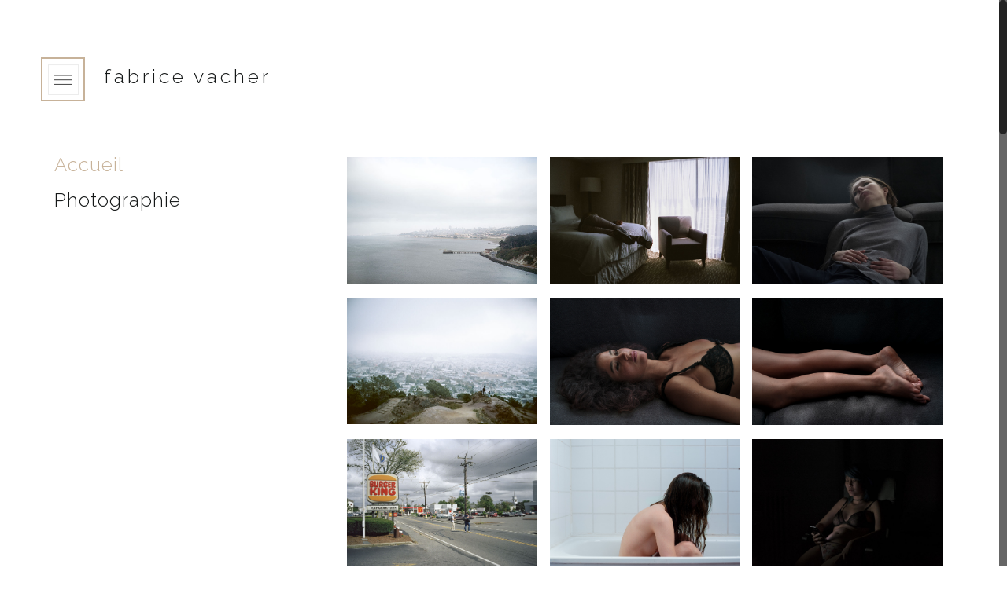

--- FILE ---
content_type: text/html; charset=UTF-8
request_url: https://documentaire-creation.com/photographie-photography-portrait-non-retouche-unretouched-natural-corps-body-desir-desire-erotisme-eroticism-melancolie-melancholy-architectur-ville-town-paysage-landscape-morbid-clair-obscur/
body_size: 18094
content:
<!DOCTYPE html>
<html class="no-js" lang="fr-FR">

<!-- head -->
<head>

<!-- meta -->
<meta charset="UTF-8" />
<meta name="viewport" content="width=device-width, initial-scale=1, maximum-scale=1">
<!-- Global site tag (gtag.js) - Google Analytics -->
<script async src="https://www.googletagmanager.com/gtag/js?id=UA-9513025-1"></script>
<script>
  window.dataLayer = window.dataLayer || [];
  function gtag(){dataLayer.push(arguments);}
  gtag('js', new Date());

  gtag('config', 'UA-9513025-1');
</script>

<link rel="shortcut icon" href="https://documentaire-creation.com/wp-content/uploads/2018/08/favicon.ico" />	
	

<!-- wp_head() -->
<!-- script | dynamic -->
<script id="mfn-dnmc-config-js">
//<![CDATA[
window.mfn_ajax = "https://documentaire-creation.com/wp-admin/admin-ajax.php";
window.mfn_mobile_init = 768;
window.mfn_nicescroll = 40;
window.mfn_parallax = "translate3d";
window.mfn_prettyphoto = {title:true, style:"light_square", width:1000, height:0};
window.mfn_sliders = {blog:0, clients:0, offer:0, portfolio:0, shop:0, slider:6000, testimonials:0};
window.mfn_retina_disable = 1;
//]]>
</script>
<meta name='robots' content='max-image-preview:large' />

	<!-- This site is optimized with the Yoast SEO plugin v14.8.1 - https://yoast.com/wordpress/plugins/seo/ -->
	<title>PHOTOGRAPHIE | FABRICE VACHER</title>
	<meta name="description" content="Photographies de paysages, portraits et nus naturalistes" />
	<meta name="robots" content="index, follow" />
	<meta name="googlebot" content="index, follow, max-snippet:-1, max-image-preview:large, max-video-preview:-1" />
	<meta name="bingbot" content="index, follow, max-snippet:-1, max-image-preview:large, max-video-preview:-1" />
	<link rel="canonical" href="https://documentaire-creation.com/photographie-photography-portrait-non-retouche-unretouched-natural-corps-body-desir-desire-erotisme-eroticism-melancolie-melancholy-architectur-ville-town-paysage-landscape-morbid-clair-obscur/" />
	<meta property="og:locale" content="fr_FR" />
	<meta property="og:type" content="article" />
	<meta property="og:title" content="PHOTOGRAPHIE | FABRICE VACHER" />
	<meta property="og:description" content="Photographies de paysages, portraits et nus naturalistes" />
	<meta property="og:url" content="https://documentaire-creation.com/photographie-photography-portrait-non-retouche-unretouched-natural-corps-body-desir-desire-erotisme-eroticism-melancolie-melancholy-architectur-ville-town-paysage-landscape-morbid-clair-obscur/" />
	<meta property="og:site_name" content="FABRICE VACHER" />
	<meta property="article:modified_time" content="2021-05-04T18:14:54+00:00" />
	<meta name="twitter:card" content="summary_large_image" />
	<script type="application/ld+json" class="yoast-schema-graph">{"@context":"https://schema.org","@graph":[{"@type":"WebSite","@id":"https://documentaire-creation.com/#website","url":"https://documentaire-creation.com/","name":"FABRICE VACHER","description":"R\u00e9alisateur  | photographe  | motion design","potentialAction":[{"@type":"SearchAction","target":"https://documentaire-creation.com/?s={search_term_string}","query-input":"required name=search_term_string"}],"inLanguage":"fr-FR"},{"@type":"WebPage","@id":"https://documentaire-creation.com/photographie-photography-portrait-non-retouche-unretouched-natural-corps-body-desir-desire-erotisme-eroticism-melancolie-melancholy-architectur-ville-town-paysage-landscape-morbid-clair-obscur/#webpage","url":"https://documentaire-creation.com/photographie-photography-portrait-non-retouche-unretouched-natural-corps-body-desir-desire-erotisme-eroticism-melancolie-melancholy-architectur-ville-town-paysage-landscape-morbid-clair-obscur/","name":"PHOTOGRAPHIE | FABRICE VACHER","isPartOf":{"@id":"https://documentaire-creation.com/#website"},"datePublished":"2018-08-27T13:50:18+00:00","dateModified":"2021-05-04T18:14:54+00:00","description":"Photographies de paysages, portraits et nus naturalistes","inLanguage":"fr-FR","potentialAction":[{"@type":"ReadAction","target":["https://documentaire-creation.com/photographie-photography-portrait-non-retouche-unretouched-natural-corps-body-desir-desire-erotisme-eroticism-melancolie-melancholy-architectur-ville-town-paysage-landscape-morbid-clair-obscur/"]}]}]}</script>
	<!-- / Yoast SEO plugin. -->


<link rel='dns-prefetch' href='//fonts.googleapis.com' />
<link rel="alternate" type="application/rss+xml" title="FABRICE VACHER &raquo; Flux" href="https://documentaire-creation.com/feed/" />
<link rel="alternate" type="application/rss+xml" title="FABRICE VACHER &raquo; Flux des commentaires" href="https://documentaire-creation.com/comments/feed/" />
<script type="text/javascript">
/* <![CDATA[ */
window._wpemojiSettings = {"baseUrl":"https:\/\/s.w.org\/images\/core\/emoji\/14.0.0\/72x72\/","ext":".png","svgUrl":"https:\/\/s.w.org\/images\/core\/emoji\/14.0.0\/svg\/","svgExt":".svg","source":{"concatemoji":"https:\/\/documentaire-creation.com\/wp-includes\/js\/wp-emoji-release.min.js?ver=6.4.7"}};
/*! This file is auto-generated */
!function(i,n){var o,s,e;function c(e){try{var t={supportTests:e,timestamp:(new Date).valueOf()};sessionStorage.setItem(o,JSON.stringify(t))}catch(e){}}function p(e,t,n){e.clearRect(0,0,e.canvas.width,e.canvas.height),e.fillText(t,0,0);var t=new Uint32Array(e.getImageData(0,0,e.canvas.width,e.canvas.height).data),r=(e.clearRect(0,0,e.canvas.width,e.canvas.height),e.fillText(n,0,0),new Uint32Array(e.getImageData(0,0,e.canvas.width,e.canvas.height).data));return t.every(function(e,t){return e===r[t]})}function u(e,t,n){switch(t){case"flag":return n(e,"\ud83c\udff3\ufe0f\u200d\u26a7\ufe0f","\ud83c\udff3\ufe0f\u200b\u26a7\ufe0f")?!1:!n(e,"\ud83c\uddfa\ud83c\uddf3","\ud83c\uddfa\u200b\ud83c\uddf3")&&!n(e,"\ud83c\udff4\udb40\udc67\udb40\udc62\udb40\udc65\udb40\udc6e\udb40\udc67\udb40\udc7f","\ud83c\udff4\u200b\udb40\udc67\u200b\udb40\udc62\u200b\udb40\udc65\u200b\udb40\udc6e\u200b\udb40\udc67\u200b\udb40\udc7f");case"emoji":return!n(e,"\ud83e\udef1\ud83c\udffb\u200d\ud83e\udef2\ud83c\udfff","\ud83e\udef1\ud83c\udffb\u200b\ud83e\udef2\ud83c\udfff")}return!1}function f(e,t,n){var r="undefined"!=typeof WorkerGlobalScope&&self instanceof WorkerGlobalScope?new OffscreenCanvas(300,150):i.createElement("canvas"),a=r.getContext("2d",{willReadFrequently:!0}),o=(a.textBaseline="top",a.font="600 32px Arial",{});return e.forEach(function(e){o[e]=t(a,e,n)}),o}function t(e){var t=i.createElement("script");t.src=e,t.defer=!0,i.head.appendChild(t)}"undefined"!=typeof Promise&&(o="wpEmojiSettingsSupports",s=["flag","emoji"],n.supports={everything:!0,everythingExceptFlag:!0},e=new Promise(function(e){i.addEventListener("DOMContentLoaded",e,{once:!0})}),new Promise(function(t){var n=function(){try{var e=JSON.parse(sessionStorage.getItem(o));if("object"==typeof e&&"number"==typeof e.timestamp&&(new Date).valueOf()<e.timestamp+604800&&"object"==typeof e.supportTests)return e.supportTests}catch(e){}return null}();if(!n){if("undefined"!=typeof Worker&&"undefined"!=typeof OffscreenCanvas&&"undefined"!=typeof URL&&URL.createObjectURL&&"undefined"!=typeof Blob)try{var e="postMessage("+f.toString()+"("+[JSON.stringify(s),u.toString(),p.toString()].join(",")+"));",r=new Blob([e],{type:"text/javascript"}),a=new Worker(URL.createObjectURL(r),{name:"wpTestEmojiSupports"});return void(a.onmessage=function(e){c(n=e.data),a.terminate(),t(n)})}catch(e){}c(n=f(s,u,p))}t(n)}).then(function(e){for(var t in e)n.supports[t]=e[t],n.supports.everything=n.supports.everything&&n.supports[t],"flag"!==t&&(n.supports.everythingExceptFlag=n.supports.everythingExceptFlag&&n.supports[t]);n.supports.everythingExceptFlag=n.supports.everythingExceptFlag&&!n.supports.flag,n.DOMReady=!1,n.readyCallback=function(){n.DOMReady=!0}}).then(function(){return e}).then(function(){var e;n.supports.everything||(n.readyCallback(),(e=n.source||{}).concatemoji?t(e.concatemoji):e.wpemoji&&e.twemoji&&(t(e.twemoji),t(e.wpemoji)))}))}((window,document),window._wpemojiSettings);
/* ]]> */
</script>
<style id='wp-emoji-styles-inline-css' type='text/css'>

	img.wp-smiley, img.emoji {
		display: inline !important;
		border: none !important;
		box-shadow: none !important;
		height: 1em !important;
		width: 1em !important;
		margin: 0 0.07em !important;
		vertical-align: -0.1em !important;
		background: none !important;
		padding: 0 !important;
	}
</style>
<link rel='stylesheet' id='wp-block-library-css' href='https://documentaire-creation.com/wp-includes/css/dist/block-library/style.min.css?ver=6.4.7' type='text/css' media='all' />
<style id='classic-theme-styles-inline-css' type='text/css'>
/*! This file is auto-generated */
.wp-block-button__link{color:#fff;background-color:#32373c;border-radius:9999px;box-shadow:none;text-decoration:none;padding:calc(.667em + 2px) calc(1.333em + 2px);font-size:1.125em}.wp-block-file__button{background:#32373c;color:#fff;text-decoration:none}
</style>
<style id='global-styles-inline-css' type='text/css'>
body{--wp--preset--color--black: #000000;--wp--preset--color--cyan-bluish-gray: #abb8c3;--wp--preset--color--white: #ffffff;--wp--preset--color--pale-pink: #f78da7;--wp--preset--color--vivid-red: #cf2e2e;--wp--preset--color--luminous-vivid-orange: #ff6900;--wp--preset--color--luminous-vivid-amber: #fcb900;--wp--preset--color--light-green-cyan: #7bdcb5;--wp--preset--color--vivid-green-cyan: #00d084;--wp--preset--color--pale-cyan-blue: #8ed1fc;--wp--preset--color--vivid-cyan-blue: #0693e3;--wp--preset--color--vivid-purple: #9b51e0;--wp--preset--gradient--vivid-cyan-blue-to-vivid-purple: linear-gradient(135deg,rgba(6,147,227,1) 0%,rgb(155,81,224) 100%);--wp--preset--gradient--light-green-cyan-to-vivid-green-cyan: linear-gradient(135deg,rgb(122,220,180) 0%,rgb(0,208,130) 100%);--wp--preset--gradient--luminous-vivid-amber-to-luminous-vivid-orange: linear-gradient(135deg,rgba(252,185,0,1) 0%,rgba(255,105,0,1) 100%);--wp--preset--gradient--luminous-vivid-orange-to-vivid-red: linear-gradient(135deg,rgba(255,105,0,1) 0%,rgb(207,46,46) 100%);--wp--preset--gradient--very-light-gray-to-cyan-bluish-gray: linear-gradient(135deg,rgb(238,238,238) 0%,rgb(169,184,195) 100%);--wp--preset--gradient--cool-to-warm-spectrum: linear-gradient(135deg,rgb(74,234,220) 0%,rgb(151,120,209) 20%,rgb(207,42,186) 40%,rgb(238,44,130) 60%,rgb(251,105,98) 80%,rgb(254,248,76) 100%);--wp--preset--gradient--blush-light-purple: linear-gradient(135deg,rgb(255,206,236) 0%,rgb(152,150,240) 100%);--wp--preset--gradient--blush-bordeaux: linear-gradient(135deg,rgb(254,205,165) 0%,rgb(254,45,45) 50%,rgb(107,0,62) 100%);--wp--preset--gradient--luminous-dusk: linear-gradient(135deg,rgb(255,203,112) 0%,rgb(199,81,192) 50%,rgb(65,88,208) 100%);--wp--preset--gradient--pale-ocean: linear-gradient(135deg,rgb(255,245,203) 0%,rgb(182,227,212) 50%,rgb(51,167,181) 100%);--wp--preset--gradient--electric-grass: linear-gradient(135deg,rgb(202,248,128) 0%,rgb(113,206,126) 100%);--wp--preset--gradient--midnight: linear-gradient(135deg,rgb(2,3,129) 0%,rgb(40,116,252) 100%);--wp--preset--font-size--small: 13px;--wp--preset--font-size--medium: 20px;--wp--preset--font-size--large: 36px;--wp--preset--font-size--x-large: 42px;--wp--preset--spacing--20: 0.44rem;--wp--preset--spacing--30: 0.67rem;--wp--preset--spacing--40: 1rem;--wp--preset--spacing--50: 1.5rem;--wp--preset--spacing--60: 2.25rem;--wp--preset--spacing--70: 3.38rem;--wp--preset--spacing--80: 5.06rem;--wp--preset--shadow--natural: 6px 6px 9px rgba(0, 0, 0, 0.2);--wp--preset--shadow--deep: 12px 12px 50px rgba(0, 0, 0, 0.4);--wp--preset--shadow--sharp: 6px 6px 0px rgba(0, 0, 0, 0.2);--wp--preset--shadow--outlined: 6px 6px 0px -3px rgba(255, 255, 255, 1), 6px 6px rgba(0, 0, 0, 1);--wp--preset--shadow--crisp: 6px 6px 0px rgba(0, 0, 0, 1);}:where(.is-layout-flex){gap: 0.5em;}:where(.is-layout-grid){gap: 0.5em;}body .is-layout-flow > .alignleft{float: left;margin-inline-start: 0;margin-inline-end: 2em;}body .is-layout-flow > .alignright{float: right;margin-inline-start: 2em;margin-inline-end: 0;}body .is-layout-flow > .aligncenter{margin-left: auto !important;margin-right: auto !important;}body .is-layout-constrained > .alignleft{float: left;margin-inline-start: 0;margin-inline-end: 2em;}body .is-layout-constrained > .alignright{float: right;margin-inline-start: 2em;margin-inline-end: 0;}body .is-layout-constrained > .aligncenter{margin-left: auto !important;margin-right: auto !important;}body .is-layout-constrained > :where(:not(.alignleft):not(.alignright):not(.alignfull)){max-width: var(--wp--style--global--content-size);margin-left: auto !important;margin-right: auto !important;}body .is-layout-constrained > .alignwide{max-width: var(--wp--style--global--wide-size);}body .is-layout-flex{display: flex;}body .is-layout-flex{flex-wrap: wrap;align-items: center;}body .is-layout-flex > *{margin: 0;}body .is-layout-grid{display: grid;}body .is-layout-grid > *{margin: 0;}:where(.wp-block-columns.is-layout-flex){gap: 2em;}:where(.wp-block-columns.is-layout-grid){gap: 2em;}:where(.wp-block-post-template.is-layout-flex){gap: 1.25em;}:where(.wp-block-post-template.is-layout-grid){gap: 1.25em;}.has-black-color{color: var(--wp--preset--color--black) !important;}.has-cyan-bluish-gray-color{color: var(--wp--preset--color--cyan-bluish-gray) !important;}.has-white-color{color: var(--wp--preset--color--white) !important;}.has-pale-pink-color{color: var(--wp--preset--color--pale-pink) !important;}.has-vivid-red-color{color: var(--wp--preset--color--vivid-red) !important;}.has-luminous-vivid-orange-color{color: var(--wp--preset--color--luminous-vivid-orange) !important;}.has-luminous-vivid-amber-color{color: var(--wp--preset--color--luminous-vivid-amber) !important;}.has-light-green-cyan-color{color: var(--wp--preset--color--light-green-cyan) !important;}.has-vivid-green-cyan-color{color: var(--wp--preset--color--vivid-green-cyan) !important;}.has-pale-cyan-blue-color{color: var(--wp--preset--color--pale-cyan-blue) !important;}.has-vivid-cyan-blue-color{color: var(--wp--preset--color--vivid-cyan-blue) !important;}.has-vivid-purple-color{color: var(--wp--preset--color--vivid-purple) !important;}.has-black-background-color{background-color: var(--wp--preset--color--black) !important;}.has-cyan-bluish-gray-background-color{background-color: var(--wp--preset--color--cyan-bluish-gray) !important;}.has-white-background-color{background-color: var(--wp--preset--color--white) !important;}.has-pale-pink-background-color{background-color: var(--wp--preset--color--pale-pink) !important;}.has-vivid-red-background-color{background-color: var(--wp--preset--color--vivid-red) !important;}.has-luminous-vivid-orange-background-color{background-color: var(--wp--preset--color--luminous-vivid-orange) !important;}.has-luminous-vivid-amber-background-color{background-color: var(--wp--preset--color--luminous-vivid-amber) !important;}.has-light-green-cyan-background-color{background-color: var(--wp--preset--color--light-green-cyan) !important;}.has-vivid-green-cyan-background-color{background-color: var(--wp--preset--color--vivid-green-cyan) !important;}.has-pale-cyan-blue-background-color{background-color: var(--wp--preset--color--pale-cyan-blue) !important;}.has-vivid-cyan-blue-background-color{background-color: var(--wp--preset--color--vivid-cyan-blue) !important;}.has-vivid-purple-background-color{background-color: var(--wp--preset--color--vivid-purple) !important;}.has-black-border-color{border-color: var(--wp--preset--color--black) !important;}.has-cyan-bluish-gray-border-color{border-color: var(--wp--preset--color--cyan-bluish-gray) !important;}.has-white-border-color{border-color: var(--wp--preset--color--white) !important;}.has-pale-pink-border-color{border-color: var(--wp--preset--color--pale-pink) !important;}.has-vivid-red-border-color{border-color: var(--wp--preset--color--vivid-red) !important;}.has-luminous-vivid-orange-border-color{border-color: var(--wp--preset--color--luminous-vivid-orange) !important;}.has-luminous-vivid-amber-border-color{border-color: var(--wp--preset--color--luminous-vivid-amber) !important;}.has-light-green-cyan-border-color{border-color: var(--wp--preset--color--light-green-cyan) !important;}.has-vivid-green-cyan-border-color{border-color: var(--wp--preset--color--vivid-green-cyan) !important;}.has-pale-cyan-blue-border-color{border-color: var(--wp--preset--color--pale-cyan-blue) !important;}.has-vivid-cyan-blue-border-color{border-color: var(--wp--preset--color--vivid-cyan-blue) !important;}.has-vivid-purple-border-color{border-color: var(--wp--preset--color--vivid-purple) !important;}.has-vivid-cyan-blue-to-vivid-purple-gradient-background{background: var(--wp--preset--gradient--vivid-cyan-blue-to-vivid-purple) !important;}.has-light-green-cyan-to-vivid-green-cyan-gradient-background{background: var(--wp--preset--gradient--light-green-cyan-to-vivid-green-cyan) !important;}.has-luminous-vivid-amber-to-luminous-vivid-orange-gradient-background{background: var(--wp--preset--gradient--luminous-vivid-amber-to-luminous-vivid-orange) !important;}.has-luminous-vivid-orange-to-vivid-red-gradient-background{background: var(--wp--preset--gradient--luminous-vivid-orange-to-vivid-red) !important;}.has-very-light-gray-to-cyan-bluish-gray-gradient-background{background: var(--wp--preset--gradient--very-light-gray-to-cyan-bluish-gray) !important;}.has-cool-to-warm-spectrum-gradient-background{background: var(--wp--preset--gradient--cool-to-warm-spectrum) !important;}.has-blush-light-purple-gradient-background{background: var(--wp--preset--gradient--blush-light-purple) !important;}.has-blush-bordeaux-gradient-background{background: var(--wp--preset--gradient--blush-bordeaux) !important;}.has-luminous-dusk-gradient-background{background: var(--wp--preset--gradient--luminous-dusk) !important;}.has-pale-ocean-gradient-background{background: var(--wp--preset--gradient--pale-ocean) !important;}.has-electric-grass-gradient-background{background: var(--wp--preset--gradient--electric-grass) !important;}.has-midnight-gradient-background{background: var(--wp--preset--gradient--midnight) !important;}.has-small-font-size{font-size: var(--wp--preset--font-size--small) !important;}.has-medium-font-size{font-size: var(--wp--preset--font-size--medium) !important;}.has-large-font-size{font-size: var(--wp--preset--font-size--large) !important;}.has-x-large-font-size{font-size: var(--wp--preset--font-size--x-large) !important;}
.wp-block-navigation a:where(:not(.wp-element-button)){color: inherit;}
:where(.wp-block-post-template.is-layout-flex){gap: 1.25em;}:where(.wp-block-post-template.is-layout-grid){gap: 1.25em;}
:where(.wp-block-columns.is-layout-flex){gap: 2em;}:where(.wp-block-columns.is-layout-grid){gap: 2em;}
.wp-block-pullquote{font-size: 1.5em;line-height: 1.6;}
</style>
<link rel='stylesheet' id='rs-plugin-settings-css' href='https://documentaire-creation.com/wp-content/plugins/revslider/public/assets/css/settings.css?ver=5.4.8' type='text/css' media='all' />
<style id='rs-plugin-settings-inline-css' type='text/css'>
#rs-demo-id {}
</style>
<link rel='stylesheet' id='mfn-base-css' href='https://documentaire-creation.com/wp-content/themes/betheme/css/base.css?ver=14.0.1' type='text/css' media='all' />
<link rel='stylesheet' id='mfn-layout-css' href='https://documentaire-creation.com/wp-content/themes/betheme/css/layout.css?ver=14.0.1' type='text/css' media='all' />
<link rel='stylesheet' id='mfn-shortcodes-css' href='https://documentaire-creation.com/wp-content/themes/betheme/css/shortcodes.css?ver=14.0.1' type='text/css' media='all' />
<link rel='stylesheet' id='mfn-animations-css' href='https://documentaire-creation.com/wp-content/themes/betheme/assets/animations/animations.min.css?ver=14.0.1' type='text/css' media='all' />
<link rel='stylesheet' id='mfn-jquery-ui-css' href='https://documentaire-creation.com/wp-content/themes/betheme/assets/ui/jquery.ui.all.css?ver=14.0.1' type='text/css' media='all' />
<link rel='stylesheet' id='mfn-prettyPhoto-css' href='https://documentaire-creation.com/wp-content/themes/betheme/assets/prettyPhoto/prettyPhoto.css?ver=14.0.1' type='text/css' media='all' />
<link rel='stylesheet' id='mfn-jplayer-css' href='https://documentaire-creation.com/wp-content/themes/betheme/assets/jplayer/css/jplayer.blue.monday.css?ver=14.0.1' type='text/css' media='all' />
<link rel='stylesheet' id='mfn-responsive-css' href='https://documentaire-creation.com/wp-content/themes/betheme/css/responsive.css?ver=14.0.1' type='text/css' media='all' />
<link rel='stylesheet' id='Raleway-css' href='https://fonts.googleapis.com/css?family=Raleway%3A1%2C100%2C300%2C400%2C400italic%2C500%2C700&#038;ver=6.4.7' type='text/css' media='all' />
<link rel='stylesheet' id='style-css' href='https://documentaire-creation.com/wp-content/themes/betheme-child/style.css?ver=14.0.1' type='text/css' media='all' />
<script type="text/javascript" src="https://documentaire-creation.com/wp-includes/js/jquery/jquery.min.js?ver=3.7.1" id="jquery-core-js"></script>
<script type="text/javascript" src="https://documentaire-creation.com/wp-includes/js/jquery/jquery-migrate.min.js?ver=3.4.1" id="jquery-migrate-js"></script>
<script type="text/javascript" src="https://documentaire-creation.com/wp-content/plugins/revslider/public/assets/js/jquery.themepunch.tools.min.js?ver=5.4.8" id="tp-tools-js"></script>
<script type="text/javascript" src="https://documentaire-creation.com/wp-content/plugins/revslider/public/assets/js/jquery.themepunch.revolution.min.js?ver=5.4.8" id="revmin-js"></script>
<link rel="https://api.w.org/" href="https://documentaire-creation.com/wp-json/" /><link rel="alternate" type="application/json" href="https://documentaire-creation.com/wp-json/wp/v2/pages/68" /><link rel="EditURI" type="application/rsd+xml" title="RSD" href="https://documentaire-creation.com/xmlrpc.php?rsd" />
<meta name="generator" content="WordPress 6.4.7" />
<link rel='shortlink' href='https://documentaire-creation.com/?p=68' />
<link rel="alternate" type="application/json+oembed" href="https://documentaire-creation.com/wp-json/oembed/1.0/embed?url=https%3A%2F%2Fdocumentaire-creation.com%2Fphotographie-photography-portrait-non-retouche-unretouched-natural-corps-body-desir-desire-erotisme-eroticism-melancolie-melancholy-architectur-ville-town-paysage-landscape-morbid-clair-obscur%2F" />
<link rel="alternate" type="text/xml+oembed" href="https://documentaire-creation.com/wp-json/oembed/1.0/embed?url=https%3A%2F%2Fdocumentaire-creation.com%2Fphotographie-photography-portrait-non-retouche-unretouched-natural-corps-body-desir-desire-erotisme-eroticism-melancolie-melancholy-architectur-ville-town-paysage-landscape-morbid-clair-obscur%2F&#038;format=xml" />
<!-- style | dynamic -->
<style id="mfn-dnmc-style-css">
@media only screen and (min-width: 768px) {body:not(.header-simple) #Top_bar #menu { display:block !important; }.tr-menu #Top_bar #menu { background:none !important;}#Top_bar .menu > li > ul.mfn-megamenu { width:984px; }#Top_bar .menu > li > ul.mfn-megamenu > li { float:left;}#Top_bar .menu > li > ul.mfn-megamenu > li.mfn-megamenu-cols-1 { width:100%;}#Top_bar .menu > li > ul.mfn-megamenu > li.mfn-megamenu-cols-2 { width:50%;}#Top_bar .menu > li > ul.mfn-megamenu > li.mfn-megamenu-cols-3 { width:33.33%;}#Top_bar .menu > li > ul.mfn-megamenu > li.mfn-megamenu-cols-4 { width:25%;}#Top_bar .menu > li > ul.mfn-megamenu > li.mfn-megamenu-cols-5 { width:20%;}#Top_bar .menu > li > ul.mfn-megamenu > li.mfn-megamenu-cols-6 { width:16.66%;}#Top_bar .menu > li > ul.mfn-megamenu > li > ul { display:block !important; position:inherit; left:auto; top:auto; border-width: 0 1px 0 0; }#Top_bar .menu > li > ul.mfn-megamenu > li:last-child > ul{ border: 0; }#Top_bar .menu > li > ul.mfn-megamenu > li > ul li { width: auto; }#Top_bar .menu > li > ul.mfn-megamenu a.mfn-megamenu-title { text-transform: uppercase; font-weight:400; background:none;}#Top_bar .menu > li > ul.mfn-megamenu a .menu-arrow { display: none; }.menuo-right #Top_bar .menu > li > ul.mfn-megamenu { left:auto; right:0;}.menuo-right #Top_bar .menu > li > ul.mfn-megamenu-bg { box-sizing:border-box;}#Top_bar .menu > li > ul.mfn-megamenu-bg { padding:20px 166px 20px 20px; background-repeat:no-repeat; background-position: bottom right; }#Top_bar .menu > li > ul.mfn-megamenu-bg > li { background:none;}#Top_bar .menu > li > ul.mfn-megamenu-bg > li a { border:none;}#Top_bar .menu > li > ul.mfn-megamenu-bg > li > ul { background:none !important;-webkit-box-shadow: 0 0 0 0;-moz-box-shadow: 0 0 0 0;box-shadow: 0 0 0 0;}.header-plain:not(.menuo-right) #Header .top_bar_left { width:auto !important;}.header-stack.header-center #Top_bar #menu { display: inline-block !important;}.header-simple {}.header-simple #Top_bar #menu { display:none; height: auto; width: 300px; bottom: auto; top: 100%; right: 1px; position: absolute; margin: 0px;}.header-simple #Header a.responsive-menu-toggle { display:block; line-height: 35px; font-size: 25px; position:absolute; right: 10px; }.header-simple #Header a:hover.responsive-menu-toggle { text-decoration: none; }.header-simple #Top_bar #menu > ul { width:100%; float: left; }.header-simple #Top_bar #menu ul li { width: 100%; padding-bottom: 0; border-right: 0; position: relative; }.header-simple #Top_bar #menu ul li a { padding:0 20px; margin:0; display: block; height: auto; line-height: normal; border:none; }.header-simple #Top_bar #menu ul li a:after { display:none;}.header-simple #Top_bar #menu ul li a span { border:none; line-height:48px; display:inline; padding:0;}.header-simple #Top_bar #menu ul li.submenu .menu-toggle { display:block; position:absolute; right:0; top:0; width:48px; height:48px; line-height:48px; font-size:30px; text-align:center; color:#d6d6d6; border-left:1px solid #eee; cursor:pointer;}.header-simple #Top_bar #menu ul li.submenu .menu-toggle:after { content:"+"}.header-simple #Top_bar #menu ul li.hover > .menu-toggle:after { content:"-"}.header-simple #Top_bar #menu ul li.hover a { border-bottom: 0; }.header-simple #Top_bar #menu ul.mfn-megamenu li .menu-toggle { display:none;}.header-simple #Top_bar #menu ul li ul { position:relative !important; left:0 !important; top:0; padding: 0; margin-left: 0 !important; width:auto !important; background-image:none;}.header-simple #Top_bar #menu ul li ul li { width:100% !important;}.header-simple #Top_bar #menu ul li ul li a { padding: 0 20px 0 30px;}.header-simple #Top_bar #menu ul li ul li a .menu-arrow { display: none;}.header-simple #Top_bar #menu ul li ul li a span { padding:0;}.header-simple #Top_bar #menu ul li ul li a span:after { display:none !important;}.header-simple #Top_bar .menu > li > ul.mfn-megamenu a.mfn-megamenu-title { text-transform: uppercase; font-weight:400;}.header-simple #Top_bar .menu > li > ul.mfn-megamenu > li > ul { display:block !important; position:inherit; left:auto; top:auto;}.header-simple #Top_bar #menu ul li ul li ul { border-left: 0 !important; padding: 0; top: 0; }.header-simple #Top_bar #menu ul li ul li ul li a { padding: 0 20px 0 40px;}.rtl.header-simple#Top_bar #menu { left: 1px; right: auto;}.rtl.header-simple #Top_bar a.responsive-menu-toggle { left:10px; right:auto; }.rtl.header-simple #Top_bar #menu ul li.submenu .menu-toggle { left:0; right:auto; border-left:none; border-right:1px solid #eee;}.rtl.header-simple #Top_bar #menu ul li ul { left:auto !important; right:0 !important;}.rtl.header-simple #Top_bar #menu ul li ul li a { padding: 0 30px 0 20px;}.rtl.header-simple #Top_bar #menu ul li ul li ul li a { padding: 0 40px 0 20px;}.menu-highlight #Top_bar .menu > li { margin: 0 2px; }.menu-highlight:not(.header-creative) #Top_bar .menu > li > a { margin: 20px 0; padding: 0; -webkit-border-radius: 5px; border-radius: 5px; }.menu-highlight #Top_bar .menu > li > a:after { display: none; }.menu-highlight #Top_bar .menu > li > a span:not(.description) { line-height: 50px; }.menu-highlight #Top_bar .menu > li > a span.description { display: none; }.menu-highlight.header-stack #Top_bar .menu > li > a { margin: 10px 0 !important; }.menu-highlight.header-stack #Top_bar .menu > li > a span:not(.description) { line-height: 40px; }.menu-highlight.header-fixed #Top_bar .menu > li > a { margin: 10px 0 !important; padding: 5px 0; }.menu-highlight.header-fixed #Top_bar .menu > li > a span { line-height:30px;}.menu-highlight.header-transparent #Top_bar .menu > li > a { margin: 5px 0; }.menu-highlight.header-simple #Top_bar #menu ul li,.menu-highlight.header-creative #Top_bar #menu ul li { margin: 0; }.menu-highlight.header-simple #Top_bar #menu ul li > a,.menu-highlight.header-creative #Top_bar #menu ul li > a { -webkit-border-radius: 0; border-radius: 0; }.menu-highlight:not(.header-simple) #Top_bar.is-sticky .menu > li > a { margin: 10px 0 !important; padding: 5px 0 !important; }.menu-highlight:not(.header-simple) #Top_bar.is-sticky .menu > li > a span { line-height:30px !important;}.header-modern.menu-highlight.menuo-right .menu_wrapper { margin-right: 20px;}.menu-line-below #Top_bar .menu > li > a:after { top: auto; bottom: -4px; }.menu-line-below #Top_bar.is-sticky .menu > li > a:after { top: auto; bottom: -4px; }.menu-line-below-80 #Top_bar:not(.is-sticky) .menu > li > a:after { height: 4px; left: 10%; top: 50%; margin-top: 20px; width: 80%; } .menu-line-below-80-1 #Top_bar:not(.is-sticky) .menu > li > a:after { height: 1px; left: 10%; top: 50%; margin-top: 20px; width: 80%; }.menu-arrow-top #Top_bar .menu > li > a:after { background: none repeat scroll 0 0 rgba(0, 0, 0, 0) !important; border-color: #cccccc transparent transparent transparent; border-style: solid; border-width: 7px 7px 0 7px; display: block; height: 0; left: 50%; margin-left: -7px; top: 0 !important; width: 0; }.menu-arrow-top.header-transparent #Top_bar .menu > li > a:after,.menu-arrow-top.header-plain #Top_bar .menu > li > a:after { display: none; }.menu-arrow-top #Top_bar.is-sticky .menu > li > a:after { top: 0px !important; }.menu-arrow-bottom #Top_bar .menu > li > a:after { background: none !important; border-color: transparent transparent #cccccc transparent; border-style: solid; border-width: 0 7px 7px; display: block; height: 0; left: 50%; margin-left: -7px; top: auto; bottom: 0; width: 0; }.menu-arrow-bottom.header-transparent #Top_bar .menu > li > a:after,.menu-arrow-bottom.header-plain #Top_bar .menu > li > a:after { display: none; }.menu-arrow-bottom #Top_bar.is-sticky .menu > li > a:after { top: auto; bottom: 0; }.menuo-no-borders #Top_bar .menu > li > a span:not(.description) { border-right-width: 0; }.menuo-no-borders #Header_creative #Top_bar .menu > li > a span { border-bottom-width: 0; }.menuo-right #Top_bar .menu_wrapper{float:right}.menuo-right.header-stack:not(.header-center) #Top_bar .menu_wrapper{margin-right:150px}}@media only screen and (min-width: 768px) {#Top_bar.is-sticky { position:fixed !important; width:100%; left:0; top:-60px; height:60px; z-index:701; background:#fff; opacity:.97; filter: alpha(opacity = 97);-webkit-box-shadow: 0px 2px 5px 0px rgba(0, 0, 0, 0.1); -moz-box-shadow: 0px 2px 5px 0px rgba(0, 0, 0, 0.1);box-shadow: 0px 2px 5px 0px rgba(0, 0, 0, 0.1);}.layout-boxed.header-boxed #Top_bar.is-sticky { max-width:768px; left:50%; -webkit-transform: translateX(-50%); transform: translateX(-50%);}.layout-boxed.header-boxed.nice-scroll #Top_bar.is-sticky { margin-left:-5px;}#Top_bar.is-sticky .top_bar_left,#Top_bar.is-sticky .top_bar_right,#Top_bar.is-sticky .top_bar_right:before { background:none;}#Top_bar.is-sticky .top_bar_right { top:-4px;}#Top_bar.is-sticky .logo { width:auto; margin: 0 30px 0 20px; padding:0;}#Top_bar.is-sticky #logo { padding:5px 0 !important; height:50px !important; line-height:50px !important;}#Top_bar.is-sticky #logo img:not(.svg) { max-height:35px; width: auto !important;}#Top_bar.is-sticky #logo img.logo-main { display:none;}#Top_bar.is-sticky #logo img.logo-sticky { display:inline;}#Top_bar.is-sticky .menu_wrapper { clear:none;}#Top_bar.is-sticky .menu_wrapper .menu > li > a{ padding:15px 0;}#Top_bar.is-sticky .menu > li > a,#Top_bar.is-sticky .menu > li > a span { line-height:30px;}#Top_bar.is-sticky .menu > li > a:after { top:auto; bottom:-4px;}#Top_bar.is-sticky .menu > li > a span.description { display:none;}#Top_bar.is-sticky a.responsive-menu-toggle { top: 14px;}#Top_bar.is-sticky .top_bar_right_wrapper { top:15px;}.header-plain #Top_bar.is-sticky .top_bar_right_wrapper { top:0;}#Top_bar.is-sticky .secondary_menu_wrapper,#Top_bar.is-sticky .banner_wrapper { display:none;}.header-simple #Top_bar.is-sticky .responsive-menu-toggle { top:12px;}.header-overlay #Top_bar.is-sticky { display:none;}.sticky-dark #Top_bar.is-sticky { background: rgba(0,0,0,.8); }.sticky-dark #Top_bar.is-sticky #menu { background: none; }.sticky-dark #Top_bar.is-sticky .menu > li > a { color: #fff; }.sticky-dark #Top_bar.is-sticky .top_bar_right a { color: rgba(255,255,255,.5); }.sticky-dark #Top_bar.is-sticky .wpml-languages a.active,.sticky-dark #Top_bar.is-sticky .wpml-languages ul.wpml-lang-dropdown { background: rgba(0,0,0,0.3); border-color: rgba(0, 0, 0, 0.1); }}@media only screen and (max-width: 767px){.header_placeholder { height: 0 !important;}#Top_bar #menu { display:none; height: auto; width: 300px; bottom: auto; top: 100%; right: 1px; position: absolute; margin: 0px;}#Top_bar a.responsive-menu-toggle { display:block; width: 35px; height: 35px; text-align: center; position:absolute; top: 28px; right: 10px; -webkit-border-radius: 3px; border-radius: 3px;}#Top_bar a:hover.responsive-menu-toggle { text-decoration: none;}#Top_bar a.responsive-menu-toggle i { font-size: 25px; line-height: 35px;}#Top_bar a.responsive-menu-toggle span { float:right; padding:10px 5px; line-height:14px;}#Top_bar #menu > ul { width:100%; float: left; }#Top_bar #menu ul li { width: 100%; padding-bottom: 0; border-right: 0; position: relative; }#Top_bar #menu ul li a { padding:0 20px; margin:0; display: block; height: auto; line-height: normal; border:none; }#Top_bar #menu ul li a:after { display:none;}#Top_bar #menu ul li a span { border:none; line-height:48px; display:inline; padding:0;}#Top_bar #menu ul li a span.description { margin:0 0 0 5px;}#Top_bar #menu ul li.submenu .menu-toggle { display:block; position:absolute; right:0; top:0; width:48px; height:48px; line-height:48px; font-size:30px; text-align:center; color:#d6d6d6; border-left:1px solid #eee; cursor:pointer;}#Top_bar #menu ul li.submenu .menu-toggle:after { content:"+"}#Top_bar #menu ul li.hover > .menu-toggle:after { content:"-"}#Top_bar #menu ul li.hover a { border-bottom: 0; }#Top_bar #menu ul li a span:after { display:none !important;} #Top_bar #menu ul.mfn-megamenu li .menu-toggle { display:none;}#Top_bar #menu ul li ul { position:relative !important; left:0 !important; top:0; padding: 0; margin-left: 0 !important; width:auto !important; background-image:none !important;box-shadow: 0 0 0 0 transparent !important; -webkit-box-shadow: 0 0 0 0 transparent !important;}#Top_bar #menu ul li ul li { width:100% !important;}#Top_bar #menu ul li ul li a { padding: 0 20px 0 30px;}#Top_bar #menu ul li ul li a .menu-arrow { display: none;}#Top_bar #menu ul li ul li a span { padding:0;}#Top_bar #menu ul li ul li a span:after { display:none !important;}#Top_bar .menu > li > ul.mfn-megamenu a.mfn-megamenu-title { text-transform: uppercase; font-weight:400;}#Top_bar .menu > li > ul.mfn-megamenu > li > ul { display:block !important; position:inherit; left:auto; top:auto;}#Top_bar #menu ul li ul li ul { border-left: 0 !important; padding: 0; top: 0; }#Top_bar #menu ul li ul li ul li a { padding: 0 20px 0 40px;}.rtl #Top_bar #menu { left: 1px; right: auto;}.rtl #Top_bar a.responsive-menu-toggle { left:10px; right:auto; }.rtl #Top_bar #menu ul li.submenu .menu-toggle { left:0; right:auto; border-left:none; border-right:1px solid #eee;}.rtl #Top_bar #menu ul li ul { left:auto !important; right:0 !important;}.rtl #Top_bar #menu ul li ul li a { padding: 0 30px 0 20px;}.rtl #Top_bar #menu ul li ul li ul li a { padding: 0 40px 0 20px;}.header-stack #Top_bar {}.header-stack .menu_wrapper a.responsive-menu-toggle { position: static !important; margin: 11px 0; }.header-stack .menu_wrapper #menu { left: 0; right: auto; }.rtl.header-stack #Top_bar #menu { left: auto; right: 0; }}#Header_wrapper, #Intro {background-color: #000119;}#Subheader {background-color: rgba(255, 255, 255, 1);}.header-classic #Action_bar, .header-plain #Action_bar, .header-stack #Action_bar {background-color: #2C2C2C;}#Sliding-top {background-color: #ffffff;}#Sliding-top a.sliding-top-control {border-right-color: #ffffff;}#Sliding-top.st-center a.sliding-top-control,#Sliding-top.st-left a.sliding-top-control {border-top-color: #ffffff;}#Footer {background-color: #ffffff;}body, ul.timeline_items, .icon_box a .desc, .icon_box a:hover .desc, .feature_list ul li a, .list_item a, .list_item a:hover,.widget_recent_entries ul li a, .flat_box a, .flat_box a:hover, .story_box .desc, .content_slider.carouselul li a .title,.content_slider.flat.description ul li .desc, .content_slider.flat.description ul li a .desc, .post-nav.minimal a i {color: #626262;}.post-nav.minimal a svg {fill: #626262;}.themecolor, .opening_hours .opening_hours_wrapper li span, .fancy_heading_icon .icon_top,.fancy_heading_arrows .icon-right-dir, .fancy_heading_arrows .icon-left-dir, .fancy_heading_line .title,.button-love a.mfn-love, .format-link .post-title .icon-link, .pager-single > span, .pager-single a:hover,.widget_meta ul, .widget_pages ul, .widget_rss ul, .widget_mfn_recent_comments ul li:after, .widget_archive ul, .widget_recent_comments ul li:after, .widget_nav_menu ul, .woocommerce ul.products li.product .price, .shop_slider .shop_slider_ul li .item_wrapper .price, .woocommerce-page ul.products li.product .price, .widget_price_filter .price_label .from, .widget_price_filter .price_label .to,.woocommerce ul.product_list_widget li .quantity .amount, .woocommerce .product div.entry-summary .price, .woocommerce .star-rating span,#Error_404 .error_pic i, .style-simple #Filters .filters_wrapper ul li a:hover, .style-simple #Filters .filters_wrapper ul li.current-cat a,.style-simple .quick_fact .title {color: #C7B299;}.themebg, .pager .pages a:hover, .pager .pages a.active, .pager .pages span.page-numbers.current, .pager-single span:after, #comments .commentlist > li .reply a.comment-reply-link,.fixed-nav .arrow, #Filters .filters_wrapper ul li a:hover, #Filters .filters_wrapper ul li.current-cat a, .widget_categories ul, .Recent_posts ul li .desc:after, .Recent_posts ul li .photo .c,.widget_recent_entries ul li:after, .widget_product_categories ul, div.jp-interface, #Top_bar a#header_cart span,.widget_mfn_menu ul li a:hover, .widget_mfn_menu ul li.current-menu-item:not(.current-menu-ancestor) > a, .widget_mfn_menu ul li.current_page_item:not(.current_page_ancestor) > a,.testimonials_slider .slider_images, .testimonials_slider .slider_images a:after, .testimonials_slider .slider_images:before,.slider_pagination a.selected, .slider_pagination a.selected:after, .tp-bullets.simplebullets.round .bullet.selected, .tp-bullets.simplebullets.round .bullet.selected:after,.tparrows.default, .tp-bullets.tp-thumbs .bullet.selected:after, .offer_thumb .slider_pagination a:before, .offer_thumb .slider_pagination a.selected:after,.style-simple .accordion .question:after, .style-simple .faq .question:after, .style-simple .icon_box .desc_wrapper h4:before,.style-simple #Filters .filters_wrapper ul li a:after, .style-simple .article_box .desc_wrapper p:after, .style-simple .sliding_box .desc_wrapper:after,.style-simple .trailer_box:hover .desc, .portfolio_group.exposure .portfolio-item .desc-inner .line, .style-simple .zoom_box .desc .desc_txt,.woocommerce-account table.my_account_orders .order-number a, .woocommerce-MyAccount-navigation ul li.is-active a {background-color: #C7B299;}.Latest_news ul li .photo, .style-simple .opening_hours .opening_hours_wrapper li label,.style-simple .timeline_items li:hover h3, .style-simple .timeline_items li:nth-child(even):hover h3, .style-simple .timeline_items li:hover .desc, .style-simple .timeline_items li:nth-child(even):hover,.style-simple .offer_thumb .slider_pagination a.selected {border-color: #C7B299;}a {color: #C7B299;}a:hover {color: #C7B299;}*::-moz-selection {background-color: #C7B299;}*::selection {background-color: #C7B299;}.blockquote p.author span, .counter .desc_wrapper .title, .article_box .desc_wrapper p, .team .desc_wrapper p.subtitle, .pricing-box .plan-header p.subtitle, .pricing-box .plan-header .price sup.period, .chart_box p, .fancy_heading .inside,.fancy_heading_line .slogan, .post-meta, .post-meta a, .post-footer, .post-footer a span.label, .pager .pages a, .button-love a .label,.pager-single a, #comments .commentlist > li .comment-author .says, .fixed-nav .desc .date, .filters_buttons li.label, .Recent_posts ul li a .desc .date,.widget_recent_entries ul li .post-date, .tp_recent_tweets .twitter_time, .widget_price_filter .price_label, .shop-filters .woocommerce-result-count,.woocommerce ul.product_list_widget li .quantity, .widget_shopping_cart ul.product_list_widget li dl, .product_meta .posted_in,.woocommerce .shop_table .product-name .variation > dd, .shipping-calculator-button:after,.shop_slider .shop_slider_ul li .item_wrapper .price del,.testimonials_slider .testimonials_slider_ul li .author span, .testimonials_slider .testimonials_slider_ul li .author span a, .Latest_news ul li .desc_footer {color: #a8a8a8;}h1, h1 a, h1 a:hover, .text-logo #logo { color: #151818; }h2, h2 a, h2 a:hover { color: #151818; }h3, h3 a, h3 a:hover { color: #151818; }h4, h4 a, h4 a:hover, .style-simple .sliding_box .desc_wrapper h4 { color: #151818; }h5, h5 a, h5 a:hover { color: #151818; }h6, h6 a, h6 a:hover, a.content_link .title { color: #151818; }.dropcap, .highlight:not(.highlight_image) {background-color: #C7B299;}a.button, a.tp-button {background-color: #f7f7f7;color: #747474;}.button-stroke a.button, .button-stroke a.button .button_icon i, .button-stroke a.tp-button {border-color: #f7f7f7;color: #747474;}.button-stroke a:hover.button, .button-stroke a:hover.tp-button {background-color: #f7f7f7 !important;color: #fff;}a.button_theme, a.tp-button.button_theme,button, input[type="submit"], input[type="reset"], input[type="button"] {background-color: #C7B299;color: #fff;}.button-stroke a.button.button_theme:not(.action_button), .button-stroke a.button.button_theme:not(.action_button),.button-stroke a.button.button_theme .button_icon i, .button-stroke a.tp-button.button_theme,.button-stroke button, .button-stroke input[type="submit"], .button-stroke input[type="reset"], .button-stroke input[type="button"] {border-color: #C7B299;color: #C7B299 !important;}.button-stroke a.button.button_theme:hover, .button-stroke a.tp-button.button_theme:hover,.button-stroke button:hover, .button-stroke input[type="submit"]:hover, .button-stroke input[type="reset"]:hover, .button-stroke input[type="button"]:hover {background-color: #C7B299 !important;color: #fff !important;}a.mfn-link { color: #656B6F; }a.mfn-link-2 span, a:hover.mfn-link-2 span:before, a.hover.mfn-link-2 span:before, a.mfn-link-5 span, a.mfn-link-8:after, a.mfn-link-8:before { background: #C7B299; }a:hover.mfn-link { color: #C7B299;}a.mfn-link-2 span:before, a:hover.mfn-link-4:before, a:hover.mfn-link-4:after, a.hover.mfn-link-4:before, a.hover.mfn-link-4:after, a.mfn-link-5:before, a.mfn-link-7:after, a.mfn-link-7:before { background: #C7B299; }a.mfn-link-6:before {border-bottom-color: #C7B299;}.woocommerce a.button, .woocommerce .quantity input.plus, .woocommerce .quantity input.minus {background-color: #f7f7f7 !important;color: #747474 !important;}.woocommerce a.button_theme, .woocommerce a.checkout-button, .woocommerce button.button,.woocommerce .button.add_to_cart_button, .woocommerce .button.product_type_external,.woocommerce input[type="submit"], .woocommerce input[type="reset"], .woocommerce input[type="button"],.button-stroke .woocommerce a.checkout-button {background-color: #C7B299 !important;color: #fff !important;}.column_column ul, .column_column ol, .the_content_wrapper ul, .the_content_wrapper ol {color: #737E86;}.hr_color, .hr_color hr, .hr_dots span {color: #C7B299;background: #C7B299;}.hr_zigzag i {color: #C7B299;} .highlight-left:after,.highlight-right:after {background: #C7B299;}@media only screen and (max-width: 767px) {.highlight-left .wrap:first-child,.highlight-right .wrap:last-child {background: #C7B299;}}#Header .top_bar_left, .header-classic #Top_bar, .header-plain #Top_bar, .header-stack #Top_bar, .header-split #Top_bar,.header-fixed #Top_bar, .header-below #Top_bar, #Header_creative, #Top_bar #menu, .sticky-tb-color #Top_bar.is-sticky {background-color: #ffffff;}#Top_bar .top_bar_right:before {background-color: #e3e3e3;}#Header .top_bar_right {background-color: #f5f5f5;}#Top_bar .top_bar_right a:not(.action_button) { color: #444444;}#Top_bar .menu > li > a { color: #1a1a1a;}#Top_bar .menu > li.current-menu-item > a,#Top_bar .menu > li.current_page_item > a,#Top_bar .menu > li.current-menu-parent > a,#Top_bar .menu > li.current-page-parent > a,#Top_bar .menu > li.current-menu-ancestor > a,#Top_bar .menu > li.current-page-ancestor > a,#Top_bar .menu > li.current_page_ancestor > a,#Top_bar .menu > li.hover > a { color: #C7B299; }#Top_bar .menu > li a:after { background: #C7B299; }.menuo-arrows #Top_bar .menu > li.submenu > a > span:not(.description)::after { border-top-color: #1a1a1a;}#Top_bar .menu > li.current-menu-item.submenu > a > span:not(.description)::after,#Top_bar .menu > li.current_page_item.submenu > a > span:not(.description)::after,#Top_bar .menu > li.current-menu-parent.submenu > a > span:not(.description)::after,#Top_bar .menu > li.current-page-parent.submenu > a > span:not(.description)::after,#Top_bar .menu > li.current-menu-ancestor.submenu > a > span:not(.description)::after,#Top_bar .menu > li.current-page-ancestor.submenu > a > span:not(.description)::after,#Top_bar .menu > li.current_page_ancestor.submenu > a > span:not(.description)::after,#Top_bar .menu > li.hover.submenu > a > span:not(.description)::after { border-top-color: #C7B299; }.menu-highlight #Top_bar #menu > ul > li.current-menu-item > a,.menu-highlight #Top_bar #menu > ul > li.current_page_item > a,.menu-highlight #Top_bar #menu > ul > li.current-menu-parent > a,.menu-highlight #Top_bar #menu > ul > li.current-page-parent > a,.menu-highlight #Top_bar #menu > ul > li.current-menu-ancestor > a,.menu-highlight #Top_bar #menu > ul > li.current-page-ancestor > a,.menu-highlight #Top_bar #menu > ul > li.current_page_ancestor > a,.menu-highlight #Top_bar #menu > ul > li.hover > a { background: #F2F2F2; }.menu-arrow-bottom #Top_bar .menu > li > a:after { border-bottom-color: #C7B299;}.menu-arrow-top #Top_bar .menu > li > a:after {border-top-color: #C7B299;}.header-plain #Top_bar .menu > li.current-menu-item > a,.header-plain #Top_bar .menu > li.current_page_item > a,.header-plain #Top_bar .menu > li.current-menu-parent > a,.header-plain #Top_bar .menu > li.current-page-parent > a,.header-plain #Top_bar .menu > li.current-menu-ancestor > a,.header-plain #Top_bar .menu > li.current-page-ancestor > a,.header-plain #Top_bar .menu > li.current_page_ancestor > a,.header-plain #Top_bar .menu > li.hover > a,.header-plain #Top_bar a:hover#header_cart,.header-plain #Top_bar a:hover#search_button,.header-plain #Top_bar .wpml-languages:hover,.header-plain #Top_bar .wpml-languages ul.wpml-lang-dropdown {background: #F2F2F2; color: #C7B299;}.header-plain #Top_bar,.header-plain #Top_bar .menu > li > a span:not(.description),.header-plain #Top_bar a#header_cart,.header-plain #Top_bar a#search_button,.header-plain #Top_bar .wpml-languages,.header-plain #Top_bar a.button.action_button {border-color: #F2F2F2;}#Top_bar .menu > li ul {background-color: #F2F2F2;}#Top_bar .menu > li ul li a {color: #5f5f5f;}#Top_bar .menu > li ul li a:hover,#Top_bar .menu > li ul li.hover > a {color: #2e2e2e;}#Top_bar .search_wrapper { background: #ffffff; }.overlay-menu-toggle {color: #333333 !important; background: transparent; }#Overlay {background: rgba(255, 255, 255, 0.95);}#overlay-menu ul li a, .header-overlay .overlay-menu-toggle.focus {color: #000000;}#overlay-menu ul li.current-menu-item > a,#overlay-menu ul li.current_page_item > a,#overlay-menu ul li.current-menu-parent > a,#overlay-menu ul li.current-page-parent > a,#overlay-menu ul li.current-menu-ancestor > a,#overlay-menu ul li.current-page-ancestor > a,#overlay-menu ul li.current_page_ancestor > a { color: #C7B299; }#Top_bar .responsive-menu-toggle {color: #333333; }#Subheader .title{color: #151818;}#Subheader ul.breadcrumbs li, #Subheader ul.breadcrumbs li a{color: rgba(21, 24, 24, 0.6);}#Footer, #Footer .widget_recent_entries ul li a {color: #9e9e9e;}#Footer a {color: #C7B299;}#Footer a:hover {color: #C7B299;}#Footer h1, #Footer h1 a, #Footer h1 a:hover,#Footer h2, #Footer h2 a, #Footer h2 a:hover,#Footer h3, #Footer h3 a, #Footer h3 a:hover,#Footer h4, #Footer h4 a, #Footer h4 a:hover,#Footer h5, #Footer h5 a, #Footer h5 a:hover,#Footer h6, #Footer h6 a, #Footer h6 a:hover {color: #151818;}#Footer .themecolor, #Footer .widget_meta ul, #Footer .widget_pages ul, #Footer .widget_rss ul, #Footer .widget_mfn_recent_comments ul li:after, #Footer .widget_archive ul, #Footer .widget_recent_comments ul li:after, #Footer .widget_nav_menu ul, #Footer .widget_price_filter .price_label .from, #Footer .widget_price_filter .price_label .to,#Footer .star-rating span {color: #C7B299;}#Footer .themebg, #Footer .widget_categories ul, #Footer .Recent_posts ul li .desc:after, #Footer .Recent_posts ul li .photo .c,#Footer .widget_recent_entries ul li:after, #Footer .widget_mfn_menu ul li a:hover, #Footer .widget_product_categories ul {background-color: #C7B299;}#Footer .Recent_posts ul li a .desc .date, #Footer .widget_recent_entries ul li .post-date, #Footer .tp_recent_tweets .twitter_time, #Footer .widget_price_filter .price_label, #Footer .shop-filters .woocommerce-result-count, #Footer ul.product_list_widget li .quantity, #Footer .widget_shopping_cart ul.product_list_widget li dl {color: #a8a8a8;}#Sliding-top, #Sliding-top .widget_recent_entries ul li a {color: #9e9e9e;}#Sliding-top a {color: #C7B299;}#Sliding-top a:hover {color: #C7B299;}#Sliding-top h1, #Sliding-top h1 a, #Sliding-top h1 a:hover,#Sliding-top h2, #Sliding-top h2 a, #Sliding-top h2 a:hover,#Sliding-top h3, #Sliding-top h3 a, #Sliding-top h3 a:hover,#Sliding-top h4, #Sliding-top h4 a, #Sliding-top h4 a:hover,#Sliding-top h5, #Sliding-top h5 a, #Sliding-top h5 a:hover,#Sliding-top h6, #Sliding-top h6 a, #Sliding-top h6 a:hover {color: #151818;}#Sliding-top .themecolor, #Sliding-top .widget_meta ul, #Sliding-top .widget_pages ul, #Sliding-top .widget_rss ul, #Sliding-top .widget_mfn_recent_comments ul li:after, #Sliding-top .widget_archive ul, #Sliding-top .widget_recent_comments ul li:after, #Sliding-top .widget_nav_menu ul, #Sliding-top .widget_price_filter .price_label .from, #Sliding-top .widget_price_filter .price_label .to,#Sliding-top .star-rating span {color: #C7B299;}#Sliding-top .themebg, #Sliding-top .widget_categories ul, #Sliding-top .Recent_posts ul li .desc:after, #Sliding-top .Recent_posts ul li .photo .c,#Sliding-top .widget_recent_entries ul li:after, #Sliding-top .widget_mfn_menu ul li a:hover, #Sliding-top .widget_product_categories ul {background-color: #C7B299;}#Sliding-top .Recent_posts ul li a .desc .date, #Sliding-top .widget_recent_entries ul li .post-date, #Sliding-top .tp_recent_tweets .twitter_time, #Sliding-top .widget_price_filter .price_label, #Sliding-top .shop-filters .woocommerce-result-count, #Sliding-top ul.product_list_widget li .quantity, #Sliding-top .widget_shopping_cart ul.product_list_widget li dl {color: #a8a8a8;}blockquote, blockquote a, blockquote a:hover {color: #444444;}.image_frame .image_wrapper .image_links,.portfolio_group.masonry-hover .portfolio-item .masonry-hover-wrapper .hover-desc { background: rgba(199, 178, 153, 0.8);}.masonry.tiles .post-item .post-desc-wrapper .post-desc .post-title:after, .masonry.tiles .post-item.no-img, .masonry.tiles .post-item.format-quote {background: #C7B299;} .image_frame .image_wrapper .image_links a {color: #ffffff;}.image_frame .image_wrapper .image_links a:hover {background: #ffffff;color: #C7B299;}.sliding_box .desc_wrapper {background: #C7B299;}.sliding_box .desc_wrapper:after {border-bottom-color: #C7B299;}.counter .icon_wrapper i {color: #C7B299;}.quick_fact .number-wrapper {color: #C7B299;}.progress_bars .bars_list li .bar .progress { background-color: #C7B299;}a:hover.icon_bar {color: #C7B299 !important;}a.content_link, a:hover.content_link {color: #C7B299;}a.content_link:before {border-bottom-color: #C7B299;}a.content_link:after {border-color: #C7B299;}.get_in_touch, .infobox {background-color: #C7B299;}.column_map .google-map-contact-wrapper .get_in_touch:after {border-top-color: #C7B299;}.timeline_items li h3:before,.timeline_items:after,.timeline .post-item:before { border-color: #C7B299;}.how_it_works .image .number { background: #C7B299;}.trailer_box .desc .subtitle {background-color: #C7B299;}.icon_box .icon_wrapper, .icon_box a .icon_wrapper,.style-simple .icon_box:hover .icon_wrapper {color: #C7B299;}.icon_box:hover .icon_wrapper:before, .icon_box a:hover .icon_wrapper:before { background-color: #C7B299;}ul.clients.clients_tiles li .client_wrapper:hover:before { background: #C7B299;}ul.clients.clients_tiles li .client_wrapper:after { border-bottom-color: #C7B299;}.list_item.lists_1 .list_left {background-color: #C7B299;}.list_item .list_left {color: #C7B299;}.feature_list ul li .icon i { color: #C7B299;}.feature_list ul li:hover,.feature_list ul li:hover a {background: #C7B299;}.ui-tabs .ui-tabs-nav li.ui-state-active a,.accordion .question.active .title > .acc-icon-plus,.accordion .question.active .title > .acc-icon-minus,.faq .question.active .title > .acc-icon-plus,.faq .question.active .title,.accordion .question.active .title {color: #C7B299;}.ui-tabs .ui-tabs-nav li.ui-state-active a:after {background: #C7B299;}body.table-hover:not(.woocommerce-page) table tr:hover td {background: #C7B299;}.pricing-box .plan-header .price sup.currency,.pricing-box .plan-header .price > span {color: #C7B299;}.pricing-box .plan-inside ul li .yes { background: #C7B299;}.pricing-box-box.pricing-box-featured {background: #C7B299;}input[type="date"], input[type="email"], input[type="number"], input[type="password"], input[type="search"], input[type="tel"], input[type="text"], input[type="url"],select, textarea, .woocommerce .quantity input.qty {color: #626262;background-color: rgba(255, 255, 255, 1);border-color: #EBEBEB;}input[type="date"]:focus, input[type="email"]:focus, input[type="number"]:focus, input[type="password"]:focus, input[type="search"]:focus, input[type="tel"]:focus, input[type="text"]:focus, input[type="url"]:focus, select:focus, textarea:focus {color: #1982c2;background-color: rgba(233, 245, 252, 1) !important;border-color: #d5e5ee;}.woocommerce span.onsale, .shop_slider .shop_slider_ul li .item_wrapper span.onsale {border-top-color: #C7B299 !important;}.woocommerce .widget_price_filter .ui-slider .ui-slider-handle {border-color: #C7B299 !important;}@media only screen and (min-width: 768px){.header-semi #Top_bar:not(.is-sticky) {background-color: rgba(255, 255, 255, 0.8);}}@media only screen and (max-width: 767px){#Top_bar, #Action_bar { background: #ffffff !important;}}html { background-color: #ffffff;}#Wrapper, #Content { background-color: #ffffff;}body, button, span.date_label, .timeline_items li h3 span, input[type="submit"], input[type="reset"], input[type="button"],input[type="text"], input[type="password"], input[type="tel"], input[type="email"], textarea, select, .offer_li .title h3 {font-family: "Raleway", Arial, Tahoma, sans-serif;}#menu > ul > li > a, .action_button, #overlay-menu ul li a {font-family: "Raleway", Arial, Tahoma, sans-serif;}#Subheader .title {font-family: "Raleway", Arial, Tahoma, sans-serif;}h1, h2, h3, h4, .text-logo #logo {font-family: "Raleway", Arial, Tahoma, sans-serif;}h5, h6 {font-family: "Raleway", Arial, Tahoma, sans-serif;}blockquote {font-family: "Raleway", Arial, Tahoma, sans-serif;}.chart_box .chart .num, .counter .desc_wrapper .number-wrapper, .how_it_works .image .number,.pricing-box .plan-header .price, .quick_fact .number-wrapper, .woocommerce .product div.entry-summary .price {font-family: "Arial", Arial, Tahoma, sans-serif;}body {font-size: 14px;line-height: 21px;font-weight: 400;letter-spacing: 0px;}#menu > ul > li > a, .action_button {font-size: 16px;font-weight: 400;letter-spacing: 0px;}#Subheader .title {font-size: 25px;line-height: 25px;font-weight: 300;letter-spacing: 0px;}h1, .text-logo #logo { font-size: 32px;line-height: 32px;font-weight: 300;letter-spacing: 3px;}h2 { font-size: 24px;line-height: 30px;font-weight: 300;letter-spacing: 1px;}h3 {font-size: 21px;line-height: 27px;font-weight: 300;letter-spacing: 0px;}h4 {font-size: 18px;line-height: 25px;font-weight: 300;letter-spacing: 0px;}h5 {font-size: 16px;line-height: 19px;font-weight: 700;letter-spacing: 0px;}h6 {font-size: 14px;line-height: 19px;font-weight: 400;letter-spacing: 0px;}#Intro .intro-title { font-size: 70px;line-height: 70px;font-weight: 400;letter-spacing: 0px;}@media only screen and (min-width: 768px) and (max-width: 959px){body {font-size: 13px;line-height: 19px;}#menu > ul > li > a, .action_button {font-size: 14px;}#Subheader .title {font-size: 21px;line-height: 21px;}h1, .text-logo #logo { font-size: 27px;line-height: 27px;}h2 { font-size: 20px;line-height: 26px;}h3 {font-size: 18px;line-height: 23px;}h4 {font-size: 15px;line-height: 21px;}h5 {font-size: 14px;line-height: 19px;}h6 {font-size: 13px;line-height: 19px;}#Intro .intro-title { font-size: 60px;line-height: 60px;}blockquote { font-size: 15px;}.chart_box .chart .num { font-size: 45px; line-height: 45px; }.counter .desc_wrapper .number-wrapper { font-size: 45px; line-height: 45px;}.counter .desc_wrapper .title { font-size: 14px; line-height: 18px;}.faq .question .title { font-size: 14px; }.fancy_heading .title { font-size: 38px; line-height: 38px; }.offer .offer_li .desc_wrapper .title h3 { font-size: 32px; line-height: 32px; }.offer_thumb_ul li.offer_thumb_li .desc_wrapper .title h3 {font-size: 32px; line-height: 32px; }.pricing-box .plan-header h2 { font-size: 27px; line-height: 27px; }.pricing-box .plan-header .price > span { font-size: 40px; line-height: 40px; }.pricing-box .plan-header .price sup.currency { font-size: 18px; line-height: 18px; }.pricing-box .plan-header .price sup.period { font-size: 14px; line-height: 14px;}.quick_fact .number { font-size: 80px; line-height: 80px;}.trailer_box .desc h2 { font-size: 27px; line-height: 27px; }}@media only screen and (min-width: 480px) and (max-width: 767px){body {font-size: 13px;line-height: 19px;}#menu > ul > li > a, .action_button {font-size: 13px;}#Subheader .title {font-size: 19px;line-height: 19px;}h1, .text-logo #logo { font-size: 24px;line-height: 24px;}h2 { font-size: 18px;line-height: 23px;}h3 {font-size: 16px;line-height: 20px;}h4 {font-size: 14px;line-height: 19px;}h5 {font-size: 13px;line-height: 19px;}h6 {font-size: 13px;line-height: 19px;}#Intro .intro-title { font-size: 53px;line-height: 53px;}blockquote { font-size: 14px;}.chart_box .chart .num { font-size: 40px; line-height: 40px; }.counter .desc_wrapper .number-wrapper { font-size: 40px; line-height: 40px;}.counter .desc_wrapper .title { font-size: 13px; line-height: 16px;}.faq .question .title { font-size: 13px; }.fancy_heading .title { font-size: 34px; line-height: 34px; }.offer .offer_li .desc_wrapper .title h3 { font-size: 28px; line-height: 28px; }.offer_thumb_ul li.offer_thumb_li .desc_wrapper .title h3 {font-size: 28px; line-height: 28px; }.pricing-box .plan-header h2 { font-size: 24px; line-height: 24px; }.pricing-box .plan-header .price > span { font-size: 34px; line-height: 34px; }.pricing-box .plan-header .price sup.currency { font-size: 16px; line-height: 16px; }.pricing-box .plan-header .price sup.period { font-size: 13px; line-height: 13px;}.quick_fact .number { font-size: 70px; line-height: 70px;}.trailer_box .desc h2 { font-size: 24px; line-height: 24px; }}@media only screen and (max-width: 479px){body {font-size: 13px;line-height: 19px;}#menu > ul > li > a, .action_button {font-size: 13px;}#Subheader .title {font-size: 15px;line-height: 19px;}h1, .text-logo #logo { font-size: 19px;line-height: 19px;}h2 { font-size: 14px;line-height: 19px;}h3 {font-size: 13px;line-height: 19px;}h4 {font-size: 13px;line-height: 19px;}h5 {font-size: 13px;line-height: 19px;}h6 {font-size: 13px;line-height: 19px;}#Intro .intro-title { font-size: 42px;line-height: 42px;}blockquote { font-size: 13px;}.chart_box .chart .num { font-size: 35px; line-height: 35px; }.counter .desc_wrapper .number-wrapper { font-size: 35px; line-height: 35px;}.counter .desc_wrapper .title { font-size: 13px; line-height: 26px;}.faq .question .title { font-size: 13px; }.fancy_heading .title { font-size: 30px; line-height: 30px; }.offer .offer_li .desc_wrapper .title h3 { font-size: 26px; line-height: 26px; }.offer_thumb_ul li.offer_thumb_li .desc_wrapper .title h3 {font-size: 26px; line-height: 26px; }.pricing-box .plan-header h2 { font-size: 21px; line-height: 21px; }.pricing-box .plan-header .price > span { font-size: 32px; line-height: 32px; }.pricing-box .plan-header .price sup.currency { font-size: 14px; line-height: 14px; }.pricing-box .plan-header .price sup.period { font-size: 13px; line-height: 13px;}.quick_fact .number { font-size: 60px; line-height: 60px;}.trailer_box .desc h2 { font-size: 21px; line-height: 21px; }}.with_aside .sidebar.columns {width: 23%;}.with_aside .sections_group {width: 77%;}.aside_both .sidebar.columns {width: 18%;}.aside_both .sidebar.sidebar-1{ margin-left: -82%;}.aside_both .sections_group {width: 64%;margin-left: 18%;}@media only screen and (min-width:1240px){#Wrapper, .with_aside .content_wrapper {max-width: 1920px;}.section_wrapper, .container {max-width: 1900px;}.layout-boxed.header-boxed #Top_bar.is-sticky{max-width: 1920px;}}#Top_bar #logo,.header-fixed #Top_bar #logo,.header-plain #Top_bar #logo,.header-transparent #Top_bar #logo {height: 60px;line-height: 60px;padding: 15px 0;}.logo-overflow #Top_bar:not(.is-sticky) .logo {height: 90px;}#Top_bar .menu > li > a {padding: 15px 0;}.menu-highlight:not(.header-creative) #Top_bar .menu > li > a {margin: 20px 0;}.header-plain:not(.menu-highlight) #Top_bar .menu > li > a span:not(.description) {line-height: 90px;}.header-fixed #Top_bar .menu > li > a {padding: 30px 0;}#Top_bar .top_bar_right,.header-plain #Top_bar .top_bar_right {height: 90px;}#Top_bar .top_bar_right_wrapper { top: 25px;}.header-plain #Top_bar a#header_cart, .header-plain #Top_bar a#search_button,.header-plain #Top_bar .wpml-languages,.header-plain #Top_bar a.button.action_button {line-height: 90px;}#Top_bar a.responsive-menu-toggle,.header-plain #Top_bar a.responsive-menu-toggle,.header-transparent #Top_bar a.responsive-menu-toggle { top: 28px;}.twentytwenty-before-label::before { content: "Before";}.twentytwenty-after-label::before { content: "After";}
</style>
<!-- style | custom css | theme options -->
<style id="mfn-dnmc-theme-css">
h3 { font-weight: 700; }
h4 { font-weight: 700; }
h5 { font-weight: 700; }
h6 { font-weight: 700; }

@media only screen and (min-width: 1240px) {
	.header-stack #Top_bar:not(.is-sticky) .menu_wrapper {
	    width: 100%;
	}
	.header-stack #Top_bar:not(.is-sticky) .menu {
		text-align: center;
	}
	.header-stack #Top_bar:not(.is-sticky) .menu > li {
		display: inline-block;
		float: none;
	}
}
.header-stack #Top_bar:not(.is-sticky) #logo { padding: 40px 0; }
.header-stack #Top_bar .menu > li a:after { display: none; }
.header-stack #Top_bar .logo { border-bottom-width: 0px; }
.header-stack #Top_bar:not(.is-sticky) .top_bar_left { border-bottom: 1px solid rgba(0,0,0,.2); }

@media only screen and (max-width: 767px) {
	.header-stack #Top_bar .logo #logo { display: block; }
}

/* Subheader */
#Subheader { padding: 50px 0; }
#Subheader:after { display: none; }
#Subheader .title { font-weight: 700; }
#Subheader .title:after { content: ""; display: block; width: 50px; height: 3px; background: #cfaa47; margin: 15px auto 0; }

/* Contact icons */
.contact_icons a { color: #999999 !important; font-size: 40px; line-height: 40px; }
.contact_icons a:hover { color: #C7B299 !important; }

/* Footer */
#Footer .footer_copy .one { margin-bottom: 40px; padding-top: 0; }
#Footer .widgets_wrapper { position: relative; padding-top: 30px; }
#Footer .widgets_wrapper:after { background: rgba(0,0,0,.1); content: ""; display: block; height: 1px; left: 35%; position: absolute; top: 0; width: 30%; }

/* -------------------- DEBUT CSS YANN ---------------------- */

/* YANN  aout 2018 */

/* -------------------- DEBUT MENU ---------------------- */

.header-overlay .overlay-menu-toggle {
    top: 73px;
    left: 52px;
    border-color: #C7B299;
    background-color: transparent;
    padding: 7px;
    border-width: 2px;
    position: fixed;
    width: 38px;
    height: 38px;
    border-style: solid;
}

@media only screen and (max-width: 900px) {
.header-overlay .overlay-menu-toggle {
    margin: 0;
    left: 15px;
    top: 39px;
}
}

h2 a:hover {
    text-decoration: underline;
    text-decoration-color: #C7B299;
}

#Top_bar .logo {
    float: left;
    position: fixed;
    left: 112px;
    top: 52px;
    margin: 0 30px 0 20px;
}

.header-overlay.ab-hide #Top_bar {
    top: 0;
    height: 120px;
    background-color: #fff;
    z-index: 3000;
    position: fixed;
}

i.open.icon-menu {
    color: transparent;
    font-size: 25px;
    line-height: 25px;
    padding: 4px 2px 5px 2px;
    margin: auto;
    position: relative;
    top: -5px;
    background-image: url(https://documentaire-creation.com/wp-content/uploads/2018/09/burgernoir-cadre-39-39.svg);
    background-position: center;
    background-size: 39px 39px;
    transition: all .5s ease;
    -webkit-transition: all .5s ease;
}


i.open.icon-menu:hover {
    background-color: #C7B299;
    background-image: url(https://documentaire-creation.com/wp-content/uploads/2018/09/burgerblanc-cadre-39-39.svg);
    transition: all .5s ease;
    -webkit-transition: all .5s ease;
}


i.close.icon-cancel {
    /* border-style: solid; */
    /* border-color: #ECECEC; */
    color: transparent;
    /* border-width: 1px; */
    width: 39px;
    height: 39px;
    font-size: 25px;
    /* line-height: 50px; */
    /* padding: 4px 2px 5px 2px; */
    margin: auto;
    position: relative;
    /* top: -5px; */
    background-image: url(https://documentaire-creation.com/wp-content/uploads/2018/08/fermeture_noir_2x.png);
    background-position: center;
    background-size: 100%;
    transition: all .5s ease;
    -webkit-transition: all .5s ease;
}

i.close.icon-cancel:hover {
    background-color: #C7B299;
    background-image: url(https://documentaire-creation.com/wp-content/uploads/2018/08/fermeture_blanc_2x.png);
    transition: all .5s ease;
    -webkit-transition: all .5s ease;
}

h1, .text-logo #logo {
    font-size: 25px; 
}



#Top_bar #logo, .header-fixed #Top_bar #logo, .header-plain #Top_bar #logo, .header-transparent #Top_bar #logo {
    height: 60px;
    line-height: 60px;
    padding: 15px 0;
    letter-spacing: 4px;
}

@media only screen and (max-width: 900px) {
#Top_bar .logo {
    left: 72px;
    top: 22px;
}
}

@media only screen and (max-width: 767px) {
#Top_bar .logo {
    position: fixed;
    float: left;
    width: 100%;
    text-align: left;
    margin: 0 !important;
    left: 56px;
    top: 17px;
    font-size: 22px;
}

}

#Overlay {
    background: rgba(255, 255, 255, 1);
}

#overlay-menu ul li {
    margin: 2% 15px;
}

@media only screen and (max-width: 400px) {
#overlay-menu ul li a {
    letter-spacing: 1px;
    font-size:18px;
}
h1, .text-logo #logo {
    font-size: 18px; 
}
#Top_bar .logo #logo {
    margin: 5px 35px 15px;
}
}

@media only screen and (min-width: 900px) {
#overlay-menu {
    position: absolute;
    width: 94%;
    left: 3%;
    margin: auto;
    top: 50%;
    margin-top: -150px;
    background-color: #ffffff;
}

#overlay-menu ul {
    list-style: none outside;
    margin: auto;
    text-align: center;
}

#overlay-menu ul li {
    text-align: center;
    display: inline-block;
    /*margin: 0 15px 7%;*/
}
}

/* animation js css */

nav#overlay-menu ul li {
    opacity: 0;
    transform: translateX(30px);
    -webkit-transform: translateX(30px);
}

nav#overlay-menu.open ul li:nth-child(1) {
    transition: transform .27s .27s, opacity .27s .27s;
    -webkit-transition: -webkit-transform .27s .27s, opacity .27s .27s;
}

nav#overlay-menu.open ul li:nth-child(2) {
    transition: transform .37s .37s, opacity .37s .37s;
    -webkit-transition: -webkit-transform .37s .37s, opacity .37s .37s;
}

nav#overlay-menu.open ul li:nth-child(3) {
    transition: transform .50s .50s, opacity .50s .50s;
    -webkit-transition: -webkit-transform .50s .50s, opacity .50s .50s;
}

nav#overlay-menu.open ul li:nth-child(4) {
    transition: transform .60s .60s, opacity .60s .60s;
    -webkit-transition: -webkit-transform .60s .60s, opacity .60s .60s;
}

nav#overlay-menu.open ul li:nth-child(5) {
    transition: transform .80s .80s, opacity .80s .80s;
    -webkit-transition: -webkit-transform .80s .80s, opacity .80s .80s;
}

nav#overlay-menu.open ul li:nth-child(6) {
    transition: transform 1s 1s, opacity 1s 1s;
    -webkit-transition: -webkit-transform 1s 1s, opacity 1s 1s;
}

nav#overlay-menu.open ul li:nth-child(7) {
    transition: transform 1.20s 1.20s, opacity 1.20s 1.20s;
    -webkit-transition: -webkit-transform 1.20s 1.20s, opacity 1.20s 1.20s;
}

nav#overlay-menu.open ul li:nth-child(8) {
    transition: transform 1.35s 1.35s, opacity 1.35s 1.35s;
    -webkit-transition: -webkit-transform 1.35s 1.35s, opacity 1.35s 1.35s;
}

nav#overlay-menu.open ul li:nth-child(9) {
    transition: transform 1.55s 1.55s, opacity 1.55s 1.55s;
    -webkit-transition: -webkit-transform 1.55s 1.55s, opacity 1.55s 1.55s;
}

nav#overlay-menu.open ul li:nth-child(10) {
    transition: transform 1.75s 1.75s, opacity 1.75s 1.75s;
    -webkit-transition: -webkit-transform 1.75s 1.75s, opacity 1.75s 1.75s;
}


nav#overlay-menu.open ul li {
    opacity: 1;
    transform: translateX(0);
    -webkit-transform: translateX(0);
}

/* -------------------- FIN MENU ---------------------- */

/* -------------------- DEBUT PAGE ---------------------- */

#Content {
    width: 100%;
    padding-top: 100px;
}

.section_wrapper, .container, .with_aside .content_wrapper {
    max-width: 100%!important;
}

/* NO Zoom box --- images des pages ---------------- */
.column_zoom_box{text-align:center}
.zoom_box{position:relative;line-height:0;overflow:hidden;display:inline-block;max-width:100%}
.zoom_box .photo img,.zoom_box .desc{-webkit-transition:all .3s ease-in-out;-moz-transition:all .3s ease-in-out;-o-transition:all .3s ease-in-out;transition:all .3s ease-in-out;}
.zoom_box .photo img{ -webkit-transform:scale(1); -moz-transform:scale(1);-ms-transform:scale(1);-o-transform:scale(1);transform:scale(1) }
.zoom_box:hover .photo img{-webkit-transform:scale(1);-moz-transform:scale(1);-ms-transform:scale(1);-o-transform:scale(1);transform:scale(1)}
.zoom_box .desc{background:rgba(0,0,0,.6)!important;width:100%;height:100%;position:absolute;left:0;top:0;text-align:center;opacity:0; -webkit-transform:scale(1); -moz-transform:scale(1);-ms-transform:scale(1);-o-transform:scale(1);transform:scale(1)}
.zoom_box:hover .desc{opacity:1;-webkit-transform:scale(1);-moz-transform:scale(1);-ms-transform:scale(1);-o-transform:scale(1);transform:scale(1)}
.zoom_box .desc .desc_img img{max-width:30%!important;padding-bottom:15px}
.zoom_box .desc .desc_txt{padding:0 40px;font-size:26px;line-height:30px;color:#fff}


.zoom_box .desc .desc_txt {
    font-size: 14px;
}

.column_visual p {
    text-align: justify;
}

/* colonne de gauche fixe */
.fixer {
    position: fixed;
    top: 195px;
    left: 65px;
    z-index: 1000;
}
@media only screen and (max-width: 768px) {
.fixer {
    position: absolute;
    top: 0;
    left: 45px;
}
}

.droite {
   z-index:2000;
}

.column, .columns {
    float: left;
    margin: 0 1% 12px;
}

@media only screen and (max-width: 1239px) {
.droite .one-third.column {
    width: 48%;
    margin: 0 1% 3px;
}
.droite .one-third.column.fullimage, .droite .one-second.column.fullimage {
    width: 98%;
    margin: 0 1% 3px;
}
}
@media only screen and (max-width: 959px) {
.droite .one-third.column {
    width: 98%;
    margin: 0 1% 3px;
}

}

/* -------------------- FIN PAGE ---------------------- */

/* -------------------- DEBUT FOOTER ---------------------- */

i.icon-facebook {
    font-size: 50%;
    top: -5px;
    position: relative;
}

i.icon-mail {
    font-size: 73%;
}

i.icon-instagram {
    font-size: 55%;
    position: relative;
    top: -3px;
}

i.icon-vimeo {
    font-size: 61%;
    position: relative;
    top: -2px;
}

#Footer .widgets_wrapper {
    position: relative;
    padding-top: 10px;
}

#Footer .widgets_wrapper .widget {
    padding: 5px 0;
    margin-bottom: 0;
}

p.contact_icons {
    margin: 0 0 5px;
}

footer#Footer {
    z-index: 50000;
}

/* -------------------- FIN FOOTER---------------------- */

div.light_square .pp_close {
    width: 60px;
    height: 60px;
    border: 1px #c7b299;
    border-style: solid;
    position: fixed;
    top: 55px;
    left: 55px;
    background: url(https://documentaire-creation.com/wp-content/uploads/2018/08/fermeture_noir_2x.png);
    background-size: cover;
    cursor: pointer;
    z-index: 10000000;
}

div.pp_pic_holder {
    z-index: 100000;
}

div.pp_overlay {
    background: #fff;
    opacity: 1 !important;
    position: fixed;
    z-index: 95000;
}

a.pp_close {
    position: absolute;
    right: -6px;
    top: -16px;
}

/* -------- page type video -------- */
.videostyle {
    text-align: center;
    vertical-align: middle;
}

@media only screen and (max-width: 1999px) {
.videostyle iframe.scale-with-grid {
    width: 800px;
    height: 450px;
}
}

@media only screen and (max-width: 767px) {
.content_video.iframe {
    position: relative;
    padding-bottom: 100px;
    padding-bottom: 13vw;
    height: 300px;
    overflow: initial;
}
}

@media only screen and (max-width: 450px) {
.content_video.iframe {
    padding-bottom: 50px;
    padding-bottom: 5vw;
    height: 250px;
    top: -75px;
}
}

.taille-700 {
    margin: 0 1%;
}

.taille-700 p {
   max-width:800px;
   margin: auto;
   padding: 5px 10px;
}

.caroufredsel_wrapper {
    margin: auto !important;
    max-width: 800px !important;
}

a.button .button_icon i {
    color: #C7B299;
    font-size: 40px;
    font-weight: 300;
}

.content_slider.flat a.button .button_icon {
    opacity: 1;
}

.icon-left-open-big:before,  .icon-right-open-big:before{
    color: transparent;
}

.icon-left-open-big {
    color: transparent;
    width: 40px;
    height: 40px;
    font-size: 50px;
    line-height: 50px;
    margin: auto;
    background-image: url(https://documentaire-creation.com/wp-content/uploads/2018/08/fleche_gauche_noire.png);
    background-position: center;
    background-size: 100%;
    transition: all .5s ease;
    -webkit-transition: all .5s ease;
 }

.icon-left-open-big:hover {
    background-image: url(https://documentaire-creation.com/wp-content/uploads/2018/08/fleche_gauche_orange.png);
 }

.icon-right-open-big {
    color: transparent;
    width: 40px;
    height: 40px;
    font-size: 50px;
    line-height: 50px;
    margin: auto;
    background-image: url(https://documentaire-creation.com/wp-content/uploads/2018/08/fleche_droite_noire.png);
    background-position: center;
    background-size: 100%;
    transition: all .5s ease;
    -webkit-transition: all .5s ease;
 }

.icon-right-open-big:hover {
    background-image: url(https://documentaire-creation.com/wp-content/uploads/2018/08/fleche_droite_orange.png);
 }

.customtailleimg img.scale-with-grid {
    width: 800px;
}

@media only screen and (min-width: 2000px) {
.customtailleimg img.scale-with-grid {
    width: 1250px;
}
.taille-700 p {
   max-width:1250px;
}
}


.croixretour {
    width: 60px;
    height: 60px;
    border: 1px #c7b299;
    border-style: solid;
    position: fixed;
    top: 55px;
    left: 55px;
    background: #ffffff url(https://documentaire-creation.com/wp-content/uploads/2018/08/fermeture_noir_2x.png);
    background-size: cover;
    cursor: pointer;
    z-index: 10000000;
    transform: scale(0.8);
}

@media only screen and (max-width: 768px) {
.croixretour {
    left: 20px;
}
}

/* page bio/contact */
.contact-txt {
    max-width: 691px;
}
</style>

<!--[if lt IE 9]>
<script id="mfn-html5" src="https://html5shiv.googlecode.com/svn/trunk/html5.js"></script>
<![endif]-->
<meta name="generator" content="Powered by Slider Revolution 5.4.8 - responsive, Mobile-Friendly Slider Plugin for WordPress with comfortable drag and drop interface." />
<script type="text/javascript">function setREVStartSize(e){									
						try{ e.c=jQuery(e.c);var i=jQuery(window).width(),t=9999,r=0,n=0,l=0,f=0,s=0,h=0;
							if(e.responsiveLevels&&(jQuery.each(e.responsiveLevels,function(e,f){f>i&&(t=r=f,l=e),i>f&&f>r&&(r=f,n=e)}),t>r&&(l=n)),f=e.gridheight[l]||e.gridheight[0]||e.gridheight,s=e.gridwidth[l]||e.gridwidth[0]||e.gridwidth,h=i/s,h=h>1?1:h,f=Math.round(h*f),"fullscreen"==e.sliderLayout){var u=(e.c.width(),jQuery(window).height());if(void 0!=e.fullScreenOffsetContainer){var c=e.fullScreenOffsetContainer.split(",");if (c) jQuery.each(c,function(e,i){u=jQuery(i).length>0?u-jQuery(i).outerHeight(!0):u}),e.fullScreenOffset.split("%").length>1&&void 0!=e.fullScreenOffset&&e.fullScreenOffset.length>0?u-=jQuery(window).height()*parseInt(e.fullScreenOffset,0)/100:void 0!=e.fullScreenOffset&&e.fullScreenOffset.length>0&&(u-=parseInt(e.fullScreenOffset,0))}f=u}else void 0!=e.minHeight&&f<e.minHeight&&(f=e.minHeight);e.c.closest(".rev_slider_wrapper").css({height:f})					
						}catch(d){console.log("Failure at Presize of Slider:"+d)}						
					};</script>
</head>

<!-- body -->
<body class="page-template-default page page-id-68  color-custom style-default layout-full-width nice-scroll-on mobile-tb-left header-overlay header-transparent header-fw minimalist-header sticky-white ab-hide subheader-both-center menu-hide menuo-no-borders footer-stick footer-copy-center">
	
	<!-- mfn_hook_top --><!-- mfn_hook_top -->	
		
		
	<!-- #Wrapper -->
	<div id="Wrapper">
	
				
		
		<!-- #Header_bg -->
		<div id="Header_wrapper" >
	
			<!-- #Header -->
			<header id="Header">
				

<div id="Overlay"><nav id="overlay-menu" class="menu-main-menu-container"><ul id="menu-main-menu" class="overlay-menu"><li id="menu-item-52" class="menu-item menu-item-type-post_type menu-item-object-page menu-item-home menu-item-52"><a href="https://documentaire-creation.com/">Accueil</a></li>
<li id="menu-item-80" class="menu-item menu-item-type-post_type menu-item-object-page menu-item-80"><a href="https://documentaire-creation.com/film-documentaire/">Film documentaire</a></li>
<li id="menu-item-79" class="menu-item menu-item-type-post_type menu-item-object-page current-menu-item page_item page-item-68 current_page_item menu-item-79"><a href="https://documentaire-creation.com/photographie-photography-portrait-non-retouche-unretouched-natural-corps-body-desir-desire-erotisme-eroticism-melancolie-melancholy-architectur-ville-town-paysage-landscape-morbid-clair-obscur/" aria-current="page">Photographie</a></li>
<li id="menu-item-83" class="menu-item menu-item-type-post_type menu-item-object-page menu-item-83"><a href="https://documentaire-creation.com/architecture-film/">Architecture</a></li>
<li id="menu-item-82" class="menu-item menu-item-type-post_type menu-item-object-page menu-item-82"><a href="https://documentaire-creation.com/museographie/">Muséographie</a></li>
<li id="menu-item-81" class="menu-item menu-item-type-post_type menu-item-object-page menu-item-81"><a href="https://documentaire-creation.com/communication-video-film-tournage-photographie-motion-design-after-effects-graphisme-fond-vert-graphiste-entreprise-corporate/">Communication</a></li>
<li id="menu-item-78" class="menu-item menu-item-type-post_type menu-item-object-page menu-item-78"><a href="https://documentaire-creation.com/postproduction-vfx/">Postproduction | VFX</a></li>
<li id="menu-item-77" class="menu-item menu-item-type-post_type menu-item-object-page menu-item-77"><a href="https://documentaire-creation.com/cnc-nouvelles-technologies/">CNC Nouvelles Technologies</a></li>
<li id="menu-item-76" class="menu-item menu-item-type-post_type menu-item-object-page menu-item-76"><a href="https://documentaire-creation.com/bio-contact/">Bio | Contact</a></li>
</ul></nav></div><a class="overlay-menu-toggle" href="#"><i class="open icon-menu"></i><i class="close icon-cancel"></i></a>
<!-- .header_placeholder 4sticky  -->
<div class="header_placeholder"></div>

<div id="Top_bar" class="loading">

	<div class="container">
		<div class="column one">
		
			<div class="top_bar_left clearfix">
			
				<!-- .logo -->
				<div class="logo text-logo">
					<a id="logo" href="https://documentaire-creation.com" title="FABRICE VACHER">fabrice vacher</a>				</div>
			
				<div class="menu_wrapper">
										
				</div>			
				
				<div class="secondary_menu_wrapper">
					<!-- #secondary-menu -->
									</div>
				
				<div class="banner_wrapper">
									</div>
				
				<div class="search_wrapper">
					<!-- #searchform -->
					
					
<form method="get" id="searchform" action="https://documentaire-creation.com/">
						
		
	<i class="icon_search icon-search"></i>
	<a href="#" class="icon_close"><i class="icon-cancel"></i></a>
	
	<input type="text" class="field" name="s" id="s" placeholder="Enter your search" />			
	<input type="submit" class="submit" value="" style="display:none;" />
	
</form>					
				</div>				
				
			</div>
			
						
		</div>
	</div>
</div>	
							</header>
				
					
		</div>
		
				
		<!-- mfn_hook_content_before --><!-- mfn_hook_content_before -->	
<!-- #Content -->
<div id="Content">
	<div class="content_wrapper clearfix">

		<!-- .sections_group -->
		<div class="sections_group">
		
			<div class="entry-content" itemprop="mainContentOfPage">
			
				<div class="section mcb-section   "  style="padding-top:50px; padding-bottom:0px; background-color:" ><div class="section_wrapper mcb-section-inner"><div class="wrap mcb-wrap one-third gauche fixer column-margin-20px valign-top clearfix" style="background-color:#ffffff" ><div class="mcb-wrap-inner"><div class="column mcb-column one column_visual "><h2><a href="https://documentaire-creation.com/"><span style="color: #c7b299;">Accueil</span></a></h2><h2>Photographie</h2></div></div></div><div class="wrap mcb-wrap one-third gauche column-margin-20px valign-top clearfix" style="padding:30px 20px 10px 5%" ><div class="mcb-wrap-inner"><div class="column mcb-column one column_placeholder"><div class="placeholder">&nbsp;</div></div><div class="column mcb-column one column_divider "><hr class="no_line" style="margin: 0 auto 10px;"/>
</div></div></div><div class="wrap mcb-wrap two-third droite valign-top clearfix" style="padding:50px 5% 10px 10px; background-color:#ffffff" ><div class="mcb-wrap-inner"><div class="column mcb-column one-third column_zoom_box "><div class="zoom_box"><a href="serie-photo-01" ><div class="photo"><img class="scale-with-grid" src="https://documentaire-creation.com/wp-content/uploads/2018/09/04_2358-4_vignette_page_photo.jpg" alt="" width="" height=""/></div><div class="desc" style="background-color:rgba(204, 204, 204, 0.8);"><div class="desc_wrap"><div class="desc_txt">#01<br />

</div></div></div></a></div>
</div><div class="column mcb-column one-third column_zoom_box "><div class="zoom_box"><a href="serie-photo-02" ><div class="photo"><img class="scale-with-grid" src="https://documentaire-creation.com/wp-content/uploads/2018/09/04_2350-18A.jpg" alt="" width="" height=""/></div><div class="desc" style="background-color:rgba(204, 204, 204, 0.8);"><div class="desc_wrap"><div class="desc_txt">#02<br />

</div></div></div></a></div>
</div><div class="column mcb-column one-third column_zoom_box "><div class="zoom_box"><a href="serie-photo-03" ><div class="photo"><img class="scale-with-grid" src="https://documentaire-creation.com/wp-content/uploads/2018/09/L1010458_1.jpg" alt="" width="" height=""/></div><div class="desc" style="background-color:rgba(204, 204, 204, 0.8);"><div class="desc_wrap"><div class="desc_txt">#03<br />

</div></div></div></a></div>
</div><div class="column mcb-column one-third column_zoom_box "><div class="zoom_box"><a href="serie-photo-04" ><div class="photo"><img class="scale-with-grid" src="https://documentaire-creation.com/wp-content/uploads/2018/09/04_2354-26A.jpg" alt="" width="" height=""/></div><div class="desc" style="background-color:rgba(204, 204, 204, 0.8);"><div class="desc_wrap"><div class="desc_txt">#04<br />

</div></div></div></a></div>
</div><div class="column mcb-column one-third column_zoom_box "><div class="zoom_box"><a href="serie-photo-05" ><div class="photo"><img class="scale-with-grid" src="https://documentaire-creation.com/wp-content/uploads/2019/11/L1040148.jpg" alt="doumia5_photographie_photography_portraiture_nud_nu_woman_erotism_submissive_soumise_body_positive_natural_beauty_not_shaved_hairy" width="1250" height="833"/></div><div class="desc" style="background-color:rgba(204, 204, 204, 0.8);"><div class="desc_wrap"><div class="desc_txt">#05<br />

</div></div></div></a></div>
</div><div class="column mcb-column one-third column_zoom_box "><div class="zoom_box"><a href="serie-photo-06" ><div class="photo"><img class="scale-with-grid" src="https://documentaire-creation.com/wp-content/uploads/2019/11/L1030271_FLIP_SRGB.jpg" alt="L1030271_FLIP_SRGB" width="1250" height="833"/></div><div class="desc" style="background-color:rgba(204, 204, 204, 0.8);"><div class="desc_wrap"><div class="desc_txt">#06<br />

</div></div></div></a></div>
</div><div class="column mcb-column one-third column_zoom_box "><div class="zoom_box"><a href="serie-photo-09" ><div class="photo"><img class="scale-with-grid" src="https://documentaire-creation.com/wp-content/uploads/2018/11/CAPCOD_68.jpg" alt="CAPCOD_68" width="1250" height="833"/></div><div class="desc" style="background-color:rgba(204, 204, 204, 0.8);"><div class="desc_wrap"><div class="desc_txt">#07<br />

</div></div></div></a></div>
</div><div class="column mcb-column one-third column_zoom_box "><div class="zoom_box"><a href="serie-photo-08" ><div class="photo"><img class="scale-with-grid" src="https://documentaire-creation.com/wp-content/uploads/2019/11/EC_8178_RECADRE_SRGB_02.jpg" alt="_EC_8178_RECADRE_SRGB_02" width="1250" height="833"/></div><div class="desc" style="background-color:rgba(204, 204, 204, 0.8);"><div class="desc_wrap"><div class="desc_txt">#08<br />

</div></div></div></a></div>
</div><div class="column mcb-column one-third column_zoom_box "><div class="zoom_box"><a href="serie-photo-07" ><div class="photo"><img class="scale-with-grid" src="https://documentaire-creation.com/wp-content/uploads/2021/05/L1000759.jpg" alt="L1000759" width="1245" height="830"/></div><div class="desc" style="background-color:rgba(204, 204, 204, 0.8);"><div class="desc_wrap"><div class="desc_txt">#09<br />

</div></div></div></a></div>
</div><div class="column mcb-column one-third column_zoom_box "><div class="zoom_box"><a href="serie-photo-11" ><div class="photo"><img class="scale-with-grid" src="https://documentaire-creation.com/wp-content/uploads/2018/09/Bussy_0-17.jpg" alt="" width="" height=""/></div><div class="desc" style="background-color:rgba(204, 204, 204, 0.8);"><div class="desc_wrap"><div class="desc_txt">#10<br />

</div></div></div></a></div>
</div><div class="column mcb-column one-third column_zoom_box "><div class="zoom_box"><a href="serie-photo-12" ><div class="photo"><img class="scale-with-grid" src="https://documentaire-creation.com/wp-content/uploads/2018/09/L1030712.jpg" alt="" width="" height=""/></div><div class="desc" style="background-color:rgba(204, 204, 204, 0.8);"><div class="desc_wrap"><div class="desc_txt">#11<br />

</div></div></div></a></div>
</div><div class="column mcb-column one-third column_zoom_box "><div class="zoom_box"><a href="serie-photo-10" ><div class="photo"><img class="scale-with-grid" src="https://documentaire-creation.com/wp-content/uploads/2018/09/L1020686-1.jpg" alt="" width="" height=""/></div><div class="desc" style="background-color:rgba(204, 204, 204, 0.8);"><div class="desc_wrap"><div class="desc_txt">#12<br />

</div></div></div></a></div>
</div><div class="column mcb-column one-third column_zoom_box "><div class="zoom_box"><a href="serie-photo-13" ><div class="photo"><img class="scale-with-grid" src="https://documentaire-creation.com/wp-content/uploads/2018/09/031-4027_29A.jpg" alt="" width="" height=""/></div><div class="desc" style="background-color:rgba(204, 204, 204, 0.8);"><div class="desc_wrap"><div class="desc_txt">#13<br />

</div></div></div></a></div>
</div><div class="column mcb-column one-third column_zoom_box "><div class="zoom_box"><a href="serie-photo-14" ><div class="photo"><img class="scale-with-grid" src="https://documentaire-creation.com/wp-content/uploads/2019/11/009_L1040878.jpg" alt="_009_L1040878" width="1250" height="833"/></div><div class="desc" style="background-color:rgba(204, 204, 204, 0.8);"><div class="desc_wrap"><div class="desc_txt">#14<br />

</div></div></div></a></div>
</div><div class="column mcb-column one-third column_zoom_box "><div class="zoom_box"><a href="serie-photo-15" ><div class="photo"><img class="scale-with-grid" src="https://documentaire-creation.com/wp-content/uploads/2018/10/L1040747.jpg" alt="L1040747" width="1250" height="833"/></div><div class="desc" style="background-color:rgba(204, 204, 204, 0.8);"><div class="desc_wrap"><div class="desc_txt">#15<br />

</div></div></div></a></div>
</div><div class="column mcb-column one-third column_zoom_box "><div class="zoom_box"><a href="serie-photo-16" ><div class="photo"><img class="scale-with-grid" src="https://documentaire-creation.com/wp-content/uploads/2019/11/L1050831_1.jpg" alt="L1050831_1" width="1250" height="833"/></div><div class="desc" style="background-color:rgba(204, 204, 204, 0.8);"><div class="desc_wrap"><div class="desc_txt">#16<br />

</div></div></div></a></div>
</div><div class="column mcb-column one column_divider "><hr class="no_line" style="margin: 0 auto 60px;"/>
</div><div class="column mcb-column one column_visual "><p># photographie , paysage, urbanisme, nu, corps, sensualité, désir, mélancolie, portrait, femme, naturel, naturalisme, non retouche, solitude-sexualite, sensualite, erotisme, eros, thanatos, sexe, chaire, abandon, desenchantement, desolation, langueur,reverie, spleen, clair-oscur, consumerisme, morbide, paysage, san francisco, architecture, urbain, ville, urbanisme, argentique, photography, woman, naturalism, natural, unretouched, body, desire, melancholy, abandonment sexuality, sensuality, eroticism, consumerism, morbid, disenchantment, languor, bright dark, landscape, urban, townplanning, analogic</p><p> </p><p> </p><p id="u22367-2">Le bateau se fait double</p><p id="u22367-4">et derrière lui la traîne s’enfle</p><p id="u22367-6">puis se recoud dans l’eau, la brume.</p><p id="u22367-9">Tandis que sous le soleil</p><p id="u22367-11">la gaze dans le silence</p><p id="u22367-13">se dispute avec le néant</p><p id="u22367-15">ce qui habite la transparence.</p><p id="u22367-18">Dans la longue fatigue étendue au-dehors,</p><p id="u22367-20">ses vapeurs de femme gravide,</p><p id="u22367-22">son indifférence à elle-même</p><p id="u22367-24">et le très haut bourdonnement de son corps,</p><p id="u22367-27">dans le désir impuissant de revenir d’ailleurs,</p><p id="u22367-29">les yeux cherchent calmement</p><p id="u22367-31">un lent souffle sans mots,</p><p id="u22367-33">un cœur entre les doigts,</p><p id="u22367-35">qui brille sur le visage.</p><p id="u22367-38">Rare et partout qui se fait face,</p><p id="u22367-40">même absent le regard en aplomb de la ville</p><p id="u22367-42">ne se ferme pas, se multiplie,</p><p id="u22367-44">s’engendre d’un après,</p><p id="u22367-46">même quand rien n’est</p><p id="u22367-48">ni jamais ne sera arrivé.</p><p id="u22367-51">Une voiture attend le long d’un trottoir,</p><p id="u22367-53">on n’attend pas mais sa portière est vide.</p><p id="u22367-55">On imagine ce qu’on se dit</p><p id="u22367-57">et on reste en cette vile,</p><p id="u22367-60">ses trajectoires et ses murs de côté.</p><p id="u22367-62">Les bras vers les genoux s’allongent,</p><p id="u22367-64">devant la fenêtre, en bas,</p><p id="u22367-66">le bateau se fait double.</p><p id="u22367-69">Guillaume Boppe</p><p id="u22367-73" class="noir-soulign"><a class="nonblock" title="Guillaume Boppe" href="http://gboppe.blogspot.fr/" target="_blank" rel="noopener"><span id="u22367-70">http://gboppe.blogspot.fr/</span></a></p></div><div class="column mcb-column one column_divider "><hr class="no_line" style="margin: 0 auto 100px;"/>
</div></div></div></div></div><div class="section mcb-section   "  style="padding-top:0px; padding-bottom:0px; background-color:" ><div class="section_wrapper mcb-section-inner"></div></div><div class="section mcb-section   "  style="padding-top:50px; padding-bottom:0px; background-color:" ><div class="section_wrapper mcb-section-inner"></div></div><div class="section the_content no_content"></div>				
				<div class="section section-page-footer">
					<div class="section_wrapper clearfix">
					
						<div class="column one page-pager">
													</div>
						
					</div>
				</div>
				
			</div>
			
				
		</div>
		
		<!-- .four-columns - sidebar -->
		
	</div>
</div>


<!-- mfn_hook_content_after --><!-- mfn_hook_content_after -->
<!-- #Footer -->		
<footer id="Footer" class="clearfix">
	
		
	<div class="widgets_wrapper" style=""><div class="container"><div class="column one"><aside id="text-2" class="widget widget_text">			<div class="textwidget"><div style="text-align: center;">
<p class="contact_icons"> <a href="https://www.facebook.com/fabrice.vacher.92" target="_blank" rel="noopener"><i class="icon-facebook"></i></a> <a href="https://www.instagram.com/vacher.fabrice/" target="_blank" rel="noopener"><i class="icon-instagram"></i></a> <a href="https://vimeo.com/documentairecreation" target="_blank" rel="noopener"><i class="icon-vimeo"></i></a> <a href="mailto:fvacher.ae@gmail.com"><i class="icon-mail"></i></a></p>
</div></div>
		</aside></div></div></div>

		
		<div class="footer_copy">
			<div class="container">
				<div class="column one">

										
					<!-- Copyrights -->
					<div class="copyright">
						&copy; 2026 FABRICE VACHER. Tous droits réservés.					</div>
					
					<ul class="social"></ul>							
				</div>
			</div>
		</div>
	
		
	
	
	
</footer>

</div><!-- #Wrapper -->



<!-- mfn_hook_bottom --><!-- mfn_hook_bottom -->	
<!-- wp_footer() -->
<script type="text/javascript" src="https://documentaire-creation.com/wp-includes/js/jquery/ui/core.min.js?ver=1.13.2" id="jquery-ui-core-js"></script>
<script type="text/javascript" src="https://documentaire-creation.com/wp-includes/js/jquery/ui/mouse.min.js?ver=1.13.2" id="jquery-ui-mouse-js"></script>
<script type="text/javascript" src="https://documentaire-creation.com/wp-includes/js/jquery/ui/sortable.min.js?ver=1.13.2" id="jquery-ui-sortable-js"></script>
<script type="text/javascript" src="https://documentaire-creation.com/wp-includes/js/jquery/ui/tabs.min.js?ver=1.13.2" id="jquery-ui-tabs-js"></script>
<script type="text/javascript" src="https://documentaire-creation.com/wp-includes/js/jquery/ui/accordion.min.js?ver=1.13.2" id="jquery-ui-accordion-js"></script>
<script type="text/javascript" src="https://documentaire-creation.com/wp-content/themes/betheme/js/plugins.js?ver=14.0.1" id="jquery-plugins-js"></script>
<script type="text/javascript" src="https://documentaire-creation.com/wp-content/themes/betheme/js/menu.js?ver=14.0.1" id="jquery-mfn-menu-js"></script>
<script type="text/javascript" src="https://documentaire-creation.com/wp-content/themes/betheme/assets/animations/animations.min.js?ver=14.0.1" id="jquery-animations-js"></script>
<script type="text/javascript" src="https://documentaire-creation.com/wp-content/themes/betheme/assets/jplayer/jplayer.min.js?ver=14.0.1" id="jquery-jplayer-js"></script>
<script type="text/javascript" src="https://documentaire-creation.com/wp-content/themes/betheme/js/parallax/translate3d.js?ver=14.0.1" id="jquery-mfn-parallax-js"></script>
<script type="text/javascript" src="https://documentaire-creation.com/wp-content/themes/betheme/js/scripts.js?ver=14.0.1" id="jquery-scripts-js"></script>
<script type="text/javascript" src="https://documentaire-creation.com/wp-includes/js/comment-reply.min.js?ver=6.4.7" id="comment-reply-js" async="async" data-wp-strategy="async"></script>

</body>
</html>

--- FILE ---
content_type: image/svg+xml
request_url: https://documentaire-creation.com/wp-content/uploads/2018/09/burgernoir-cadre-39-39.svg
body_size: 160
content:
<svg xmlns="http://www.w3.org/2000/svg" viewBox="0 0 39 39"><title>burgernoir-cadre-39-39</title><rect x="0.521" y="0.562" width="37.958" height="37.917" style="fill:#fff;stroke:#ececec;stroke-miterlimit:10"/><line x1="8.022" y1="13.996" x2="30.889" y2="13.996" style="fill:none;stroke:#000;stroke-miterlimit:10;stroke-width:0.75px"/><line x1="8.022" y1="19.706" x2="30.889" y2="19.706" style="fill:none;stroke:#000;stroke-miterlimit:10;stroke-width:0.75px"/><line x1="8.022" y1="25.417" x2="30.889" y2="25.417" style="fill:none;stroke:#000;stroke-miterlimit:10;stroke-width:0.75px"/></svg>